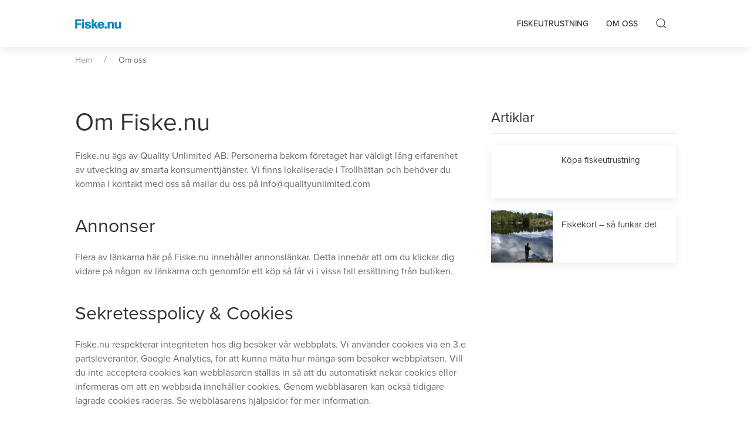

--- FILE ---
content_type: text/html; charset=UTF-8
request_url: http://www.fiske.nu/om-oss
body_size: 8674
content:
<!DOCTYPE html>
<html lang="sv-se">

    <head>
    	
        <meta charset="utf-8">
        <meta name="viewport" content="width=device-width, initial-scale=1">
		<link rel="apple-touch-icon" sizes="57x57" href="/images/favicon/xapple-icon-57x57.png.pagespeed.ic.q_d0phM2pu.webp">
		<link rel="apple-touch-icon" sizes="60x60" href="/images/favicon/xapple-icon-60x60.png.pagespeed.ic.kfAIfdjNk4.webp">
		<link rel="apple-touch-icon" sizes="72x72" href="/images/favicon/xapple-icon-72x72.png.pagespeed.ic.-E_raoYyvs.webp">
		<link rel="apple-touch-icon" sizes="76x76" href="/images/favicon/xapple-icon-76x76.png.pagespeed.ic.eZUoAQ3qaE.webp">
		<link rel="apple-touch-icon" sizes="114x114" href="/images/favicon/xapple-icon-114x114.png.pagespeed.ic.2nKLZ5Tb8W.webp">
		<link rel="apple-touch-icon" sizes="120x120" href="/images/favicon/xapple-icon-120x120.png.pagespeed.ic.4z4V5Lsdao.webp">
		<link rel="apple-touch-icon" sizes="144x144" href="/images/favicon/xapple-icon-144x144.png.pagespeed.ic.Q7TLiHcFsr.webp">
		<link rel="apple-touch-icon" sizes="152x152" href="/images/favicon/xapple-icon-152x152.png.pagespeed.ic.otrG22aj9b.webp">
		<link rel="apple-touch-icon" sizes="180x180" href="/images/favicon/xapple-icon-180x180.png.pagespeed.ic._JQ4dY4eY1.webp">
		<link rel="icon" type="image/png" sizes="192x192" href="/images/favicon/xandroid-icon-192x192.png.pagespeed.ic.GbN8zf4QwI.webp">
		<link rel="icon" type="image/png" sizes="32x32" href="/images/favicon/xfavicon-32x32.png.pagespeed.ic.ZLqC0oQmv9.webp">
		<link rel="icon" type="image/png" sizes="96x96" href="/images/favicon/xfavicon-96x96.png.pagespeed.ic.Bw8lcewHpE.webp">
		<link rel="icon" type="image/png" sizes="16x16" href="/images/favicon/xfavicon-16x16.png.pagespeed.ic.uj2nNY-bqp.webp">
		<link rel="manifest" href="/images/favicon/manifest.json">
		<meta name="msapplication-TileColor" content="#ffffff">
		<meta name="msapplication-TileImage" content="/images/favicon/ms-icon-144x144.png">
		<meta name="theme-color" content="#ffffff">
		<meta name="csrf-token" content="aPahthsnJKSkvexFFtthQ3F5j1fNpJ4y4rLUA8Tm">
        <title> Om oss  - Fiske.nu</title>

		  

		
		
        <script src="https://code.jquery.com/jquery-3.3.1.min.js" integrity="sha256-FgpCb/KJQlLNfOu91ta32o/NMZxltwRo8QtmkMRdAu8=" crossorigin="anonymous"></script>

        <script src="/js/uikit.min.js.pagespeed.jm.Yi_NcqWmqp.js"></script>
   			<script src="/js/lazysizes.min.js+uikit-icons.min.js+header.js,qv==1.1.1+footer.js,qv==1.1.1.pagespeed.jc.v-_Z1YxfSg.js"></script><script>eval(mod_pagespeed_j2fdaOpUIV);</script>

				<link rel="stylesheet" href="https://use.typekit.net/aic7jsx.css">
        <link rel="stylesheet" type="text/css" href="/css/A.app.css,qv=1.1.11.pagespeed.cf.9F2fo7Csb1.css">

				<link rel="stylesheet" href="https://use.fontawesome.com/releases/v5.5.0/css/all.css" integrity="sha384-B4dIYHKNBt8Bc12p+WXckhzcICo0wtJAoU8YZTY5qE0Id1GSseTk6S+L3BlXeVIU" crossorigin="anonymous">
				<link rel="stylesheet" type="text/css" href="/css/A.custom.css.pagespeed.cf.RZZpX9nFct.css">

        <script>eval(mod_pagespeed_X48WVpQuRm);</script>

        <script src='https://www.google.com/recaptcha/api.js?render=6LfMs34UAAAAAI2fHCja1sWCW4Ov2pfeBXaek43N'></script>

        <script>eval(mod_pagespeed_hFWzwz3EHd);</script>
        <script>eval(mod_pagespeed_sMmwqSA6qh);</script>


		       
    </head>

    <body>



<style>#pn-header{background-color:#fff;-webkit-box-shadow:0 5px 15px rgba(0,0,0,.08);box-shadow:0 5px 15px rgba(0,0,0,.08)}#pn-mobile-header{background-color:#fff;-webkit-box-shadow:0 5px 15px rgba(0,0,0,.08);box-shadow:0 5px 15px rgba(0,0,0,.08)}#pn-header a{font-weight:500;transition:.2s ease-in-out;color:#333}#pn-header .uk-navbar-dropdown,#wn-header .uk-navbar-dropdown a,#wn-header h3{color:#333}.pn-top-menu{background-color:#efefef;color:#333;border-bottom:1px solid #e6e6e6;text-transform:uppercase;padding-top:5px;padding-bottom:5px;font-weight:500;font-size:12px;transition:.2s ease-in-out}#pn-header.uk-active .pm-top-menu,#pn-mobile-header.uk-active .pn-top-menu{margin-top:-30px}#pn-mobile-header li a.pn-menu-parent{min-height:45px!important}#pn-mobile-header.uk-active li a.pn-menu-parent{min-height:45px!important}#pn-header.uk-active li a.pn-menu-parent{min-height:45px!important}#pn-header.uk-active{background:rgba(255,255,255,.95)}.pn-menu-parent.uk-open{color:#5ba8cb!important}@media (max-width:768px){.uk-navbar-nav>li>a,.uk-navbar-item,.uk-navbar-toggle{min-height:60px}}</style>




<!-- Top navigation 2.0 -->

<div id="pn-header" class="uk-visible@m" uk-sticky style="margin-bottom: 15px;">

	
	<div class="uk-container">
		
		<div class="uk-position-relative">

		    <nav uk-navbar="boundary-align: true; align: center; dropbar: true">

		        <div class="uk-navbar-left">

		        	 <a class="pn-menu-parent" href="/">

		        	 	<img class="lazyload" data-src="[data-uri]" style="height: 16px;">

		        	 </a>

		        </div>

		        <div class="uk-navbar-right">

		        	<ul class="uk-navbar-nav">

	
	<li>

		
			<a href="fiskeutrustning" class="pn-menu-parent">Fiskeutrustning</a>

		
        
    </li>

    
	<li>

		
			<a href="om-oss" class="pn-menu-parent">Om oss</a>

		
        
    </li>

    

    <li>
		            	
		<a class="uk-navbar-toggle uk-search-icon uk-icon pn-menu-parent" href="#modal-search-header" uk-search-icon="" uk-toggle=""></a>

	</li>

</ul>



		        </div>
			</nav>

		    <div class="uk-navbar-dropbar"></div>

		</div>

	</div>

</div>


<!-- /Top navigation 2.0 -->



<!-- Mobile Top navigation 2.0 -->
<div id="pn-mobile-header" uk-sticky class="uk-hidden@m">
	
	<div class="uk-container">
		
		<div class="uk-position-relative">

		    <nav uk-navbar="boundary-align: true; align: center; dropbar: true" ;>

		        <div class="uk-navbar-left">

		        	 <a class="uk-navbar-item uk-logo wn-menu-parent" href="/"><img src="[data-uri]" style="height: 15px;"></a>

		        </div>

		        <div class="uk-navbar-right">
		        	
		        	<ul class="uk-navbar-nav">

		            	<li class="uk-hidden uk-visible@m">

		                    <a class="uk-navbar-toggle uk-search-icon uk-icon wn-menu-parent" href="#modal-search-header" uk-search-icon="" uk-toggle=""></a>

		                </li>

		                <li>

		                	<a href="#" class="pn-menu-parent" uk-toggle="target: #offcanvas-usage" uk-icon="menu"></a>
		             
		                </li>

		            </ul>

		        </div>

		    </nav>

		</div>

	</div>

</div>

<!-- /Mobile Top navigation 2.0 -->










	<!-- Mobile navigation -->

<div id="offcanvas-usage" uk-offcanvas="flip: true">

    <div class="uk-offcanvas-bar">

        <button class="uk-offcanvas-close" type="button" uk-close></button>
       
		<h4>Kategorier</h4>




<ul class="uk-nav-default uk-nav-parent-icon" uk-nav>

	

				
			
				<li class="uk-active">

	           	<a href="fiskeutrustning" style="text-transform: uppercase;">Fiskeutrustning</a>

            
        </li>

				
			
				<li class="uk-active">

	           	<a href="om-oss" style="text-transform: uppercase;">Om oss</a>

            
        </li>

	
    </ul>

<p>Lorem ipsum dolor sit amet, consectetur adipiscing elit, sed do eiusmod tempor incididunt ut labore et dolore magna aliqua. Ut enim ad minim veniam, quis nostrud exercitation ullamco laboris nisi ut aliquip ex ea commodo consequat.</p>





    </div>

</div>

<!-- /Mobile navigation -->


















<!-- search modal -->
<div id="modal-search-header" class="uk-modal-full" uk-modal>
   
   <div class="uk-modal-dialog uk-flex uk-flex-center uk-flex-middle" uk-height-viewport>

        <button class="uk-modal-close-full uk-close-large" type="button" uk-close></button>

        <div>

            <div class="uk-margin">
                
                <form method="get" class="uk-search uk-search-large uk-width-1-1 uk-padding" action="/sok/">
                    
                    <input class="uk-search-input uk-text-left" type="search" name="str" style="border-bottom: 1px solid #e5e5e5; font-size: 30px" autofocus placeholder="Sök på Fiske.nu"><br/>
                    
                    <div class="uk-text-left uk-margin-small-top uk-text-small">Skriv in ett eller flera sökord och tryck [enter] eller [Sök].</div>
                
                </form>
            
            </div>

        </div>

    </div>

</div>
<!-- /search modal -->










<div class="uk-container uk-margin-small-top">

	<ul class="uk-breadcrumb">

	    <li><a href="#">Hem</a></li>   
	    <li class="uk-disabled"><a>Om oss</a></li>

	</ul>

</div>

<div class="uk-section uk-section-default">

    <div class="uk-container">

        <div uk-grid>

            <div class="uk-width-2-3@m">

             
                <article class="uk-article">

                    <h1 class="uk-article-title"><a class="uk-link-reset" href="#">Om Fiske.nu</a></h1>

                    <p>

                    	Fiske.nu ägs av Quality Unlimited AB. Personerna bakom företaget har väldigt lång erfarenhet av utvecking av smarta konsumenttjänster. Vi finns lokaliserade i Trollhättan och behöver du komma i kontakt med oss så mailar du oss på info@qualityunlimited.com

                    </p>

					<h2>Annonser</h2>

					<p>
						Flera av länkarna här på Fiske.nu innehåller annonslänkar. Detta innebär att om du klickar dig vidare på någon av länkarna och genomför ett köp så får vi i vissa fall ersättning från butiken.
					</p>
                    

                    <h2>Sekretesspolicy & Cookies</h2>

                    <p>
                    	
                    	Fiske.nu respekterar integriteten hos dig besöker vår webbplats. Vi använder cookies via en 3.e partsleverantör, Google Analytics, för att kunna mäta hur många som besöker webbplatsen. Vill du inte acceptera cookies kan webbläsaren ställas in så att du automatiskt nekar cookies eller informeras om att en webbsida innehåller cookies. Genom webbläsaren kan också tidigare lagrade cookies raderas. Se webbläsarens hjälpsidor för mer information.
                    	<br/><br/>
                    	<a uk-toggle="target: #secretess" type="button">Läs mer om vår sekretesspolicy</a>

						<!-- This is the modal -->
						<div id="secretess" uk-modal>

						    <div class="uk-modal-dialog uk-modal-body">

						    	<button class="uk-modal-close-default" type="button" uk-close></button>
						        
						        <h2 class="uk-modal-title">Sekretesspolicy</h2>

						        <p>
						        	
						        	Fiske.nu respekterar integriteten hos dig som besöker vår webbplats. Dock samlar vi inte in någon information från dig då Fiske.nu inte står för utlåning av pengar utan är endast en jämförelsetjänst mellan de olika långivarna. Via direktlänkar kan du sedan klicka dig vidare till respektive låneföretags hemsida. För att kunna ansöka om lån hos dom krävs det dock ofta att du har cookies aktiverat i din webbläsare.

						        </p>

						        <h3>Cookies</h3>

						        <p>
						        	
						        	Fiske.nu använder kakor (cookies) när du besöker sajten. Cookies är en informationsfil som placeras i din dator. Fiske.nu använder i första hand cookies för att mäta antalet besökare på Fiske.nu. Cookien identifierar inte dig personligen men din webbläsare som finns installerad på datorn du använder. Du har rätt att välja bort cookies i din webbläsare. Tillvägagångssättet för att blockera cookies kan variera beroende på vilken browser du använder. Välj "Hjälp" eller annat relevant menyalternativ i browsern för instruktioner.

						        </p>
						        
						    </div>
						</div>

                    </p>

                    <hr class="uk-divider-icon uk-margin-medium">


                                 


                    <h3>Kontakta oss</h3>

                    <p>Fyll i formuläret här under för att komma i kontakt med oss. </p>

                    

                   	<div class="uk-width-1-1">
	                    		
                		<h4>Besöksadress</h4>

                		<p>
                		
	                    	<strong>Quality Unlimited AB</strong><br/>
							Magasinsgatan 2, 461 30 Trollhättan<br/>

							<div class="uk-margin-small-top"><span class="uk-margin-small-right uk-icon" uk-icon="home"></span>Org.nr: 556678-2289</div>

							<div class=""><span class="uk-margin-small-right uk-icon" uk-icon="receiver"></span>Telefon: 0520 - 15 000</div>

							<div class=""><span class="uk-margin-small-right uk-icon" uk-icon="mail"></span>Epostadress: info@qualityunlimited.com</div>
						
	                    </p>

                	</div>

                       

                </article>

               

            </div>



            <div class="uk-width-expand@m">

  
                    <!--<ul uk-tab uk-switcher>
    <li class="uk-active "><a href="#">POPULÄRT</a></li>
    <li class="uk-text-middle"><a href="#">NYTT</a></li>

</ul>

<div class="uk-switcher">
    <div class="uk-overflow-auto">
        <table class="uk-table uk-table-hover uk-table-middle uk-table-divider uk-table-small">
            <tbody>
                
                
                
                                        <tr>
                      
                  
                        <td class="uk-table-link">
                            <a class="uk-link-reset" href="/"></a>
                        </td>
                        
                    </tr>
                
                
                                        <tr>
                      
                  
                        <td class="uk-table-link">
                            <a class="uk-link-reset" href="/"></a>
                        </td>
                        
                    </tr>
                
                
            </tbody>
        </table>
    </div>

    <div class="uk-overflow-auto">
        <table class="uk-table uk-table-hover uk-table-middle uk-table-divider uk-table-small">
            <tbody>

                
                
                                                        <tr>
                      
                  
                        <td class="uk-table-link">
                            <a class="uk-link-reset" href="/"></a>
                        </td>
                        
                    </tr>
                
                                                        <tr>
                      
                  
                        <td class="uk-table-link">
                            <a class="uk-link-reset" href="/"></a>
                        </td>
                        
                    </tr>
                
                
            </tbody>
        </table>
    </div>
</div>-->

<h3 class="uk-heading-divider">Artiklar</h3>




<a href="/fiskeutrustning" class="uk-text-emphasis pe-nyhetsnotiser-link">

	<div class="uk-card uk-card-default uk-grid-collapse  uk-margin" uk-grid>
		
	    <div class="uk-card-media-left uk-cover-container uk-width-1-3@s">

	        <img class="lazyload" data-src="" alt="" uk-cover>

	        <canvas width="600" height="400"></canvas>

	    </div>

	    <div class="uk-width-2-3@s">

	        <div class="uk-card-body uk-padding-small">

	            <h4 class="">Köpa fiskeutrustning</h4>
	          
	        </div>

	    </div>

	</div>

</a>


<a href="/fiskekort" class="uk-text-emphasis pe-nyhetsnotiser-link">

	<div class="uk-card uk-card-default uk-grid-collapse  uk-margin" uk-grid>
		
	    <div class="uk-card-media-left uk-cover-container uk-width-1-3@s">

	        <img class="lazyload" data-src="http://www.fiske.nu/uploads/x0bbffce066d01e9ea93b802ea1c516e0.png.pagespeed.ic.ixeIlSqwKc.webp" alt="" uk-cover>

	        <canvas width="600" height="400"></canvas>

	    </div>

	    <div class="uk-width-2-3@s">

	        <div class="uk-card-body uk-padding-small">

	            <h4 class="">Fiskekort – så funkar det</h4>
	          
	        </div>

	    </div>

	</div>

</a>


   
            </div>
        </div>

      

    </div>
</div>



















<style>.upperfooter{background-color:#d8d8d8}.lowerfooter{background-color:#222}.lowerfooter .uk-flex .uk.item{padding-right:20px}</style>





<footer>


	

		<div class="w-100" style="background-color: #e5e5e5;">
		 <div class="uk-container py-20px">

			 <ul class="uk-breadcrumb">
				 <li><a href="http://www.fiske.nu">Hem</a></li>

				 
				 			 </ul>

		 </div>
	</div>

	


	<div class="lowerfooter">
		
		<div class="uk-container">

			<div class="uk-padding uk-padding-remove-bottom">
			
				<div class="uk-grid uk-light">
					
					<div class="uk-item uk-width-1-1 uk-margin-medium-bottom uk-text-center">
						
					<a href="/"><img class="lazyload" data-src="[data-uri]" style="height: 16px;"></a>

					<p style="padding-right: 20px;">Quality Unlimited AB, Magasinsgatan 2, 461 30 Trollhättan <br/>
					
					</div>
		
				</div>

				<div class="ok-grid">
					
					<div class="uk-width-1-1 uk-text-center">
						
						<p>Copyright © 2019 - 2026 Fiske.nu</p>

					</div>

				</div>

			</div>

		</div>

	</div>

</footer>


<script>var date=(new Date(Date.now()+864e5*7)).toISOString();UIkit.util.$$('[js-countdown]').forEach(function(el){UIkit.countdown(el,{date:date});});UIkit.icon('uk-icon').svg.then(function(svg){svg.querySelector('path').style.stroke='red';})</script>

<!-- Global site tag (gtag.js) - Google Analytics -->
<script async src="https://www.googletagmanager.com/gtag/js?id=UA-56433250-11"></script>
<script>window.dataLayer=window.dataLayer||[];function gtag(){dataLayer.push(arguments);}gtag('js',new Date());gtag('config','UA-56433250-11');</script>

</body>
</html>

--- FILE ---
content_type: text/css
request_url: http://www.fiske.nu/css/A.custom.css.pagespeed.cf.RZZpX9nFct.css
body_size: 1656
content:
.mobilenavigation-mainlinks{color:#e5e5e5!important;font-weight:600}.mobilenavigation-sublinks a{color:#d5d5d5!important;font-weight:400}.mainnavigation .uk-navbar-nav>li>a{color:#fff;font-size:11px;line-height:16px;padding:0;font-weight:600}.mainnavigation .uk-navbar-dropdown{padding:0}.mainnavigation .uk-flex div.uk-flex-item{padding-right:40px;padding-left:40px}.mainnavigation .uk-flex div.uk-flex-item:first-child{padding-left:20px}.mainnavigation .uk-flex div.uk-flex-item:last-child{border-right:0}.mainnavigation li.fin-danger a{color:#f0606e}.brandline{background-color:#2b5f83;height:4px;width:100%;background:linear-gradient(to left,#2a8fb1,#126086)}.topnavigation{background-color:#fff}.topnavigationwrap{height:60px}.topnavigation.uk-sticky-below .uk-navbar-nav>li>a,.uk-navbar-item,.uk-navbar-toggle{min-height:50px}.mainnavigation .uk-navbar-dropdown-nav>li>a{color:#666}.mainnavigation .uk-show-logo{display:none}.mainnavigation .uk-navbar-container.uk-sticky-below .uk-show-logo{display:block}.mainnavigation .uk-navbar-container.uk-sticky-below .uk-navbar-nav>li>a,.uk-navbar-item,.uk-navbar-toggle{min-height:60px}.mainnavigation .uk-navbar-container>.uk-container .uk-navbar-left{height:60px}.dropdownwrapper{border-top:1px solid #e5e5e5}.fontsize-medium{font-size:18px;line-height:16px;padding-top:10px;color:#2b5f83}.money-list-anchor{margin-top:10px}.money-menu-icon-wrapper{width:20px;height:auto;margin-top:24px}.money-menu-icon{font-size:22px;-webkit-text-stroke:1px white;color:#888}.mainnavigation .uk-list > li:nth-child(n+2), .uk-list > li > ul {margin-top:5px}.mainnavigation .money-list-anchor a{color:#444;font-size:14px}.uk-nav-sub>li>a{color:#fff}.grecaptcha-badge{display:none}.mainnavigation .navbar-menu-width a{min-height:60px}.topnavigationwrap ul li a{min-height:60px}.uk-container{max-width:1024px}.pe-title-block{background-color:#56abc9;font-size:24px;color:#fff;line-height:47px;margin:0}.pe-title-block>span{position:absolute;right:-34px;top:-21px;height:115px;width:115px;border-radius:50%;background-color:#f5cb1b;color:#fff;font-size:14px;z-index:100}.pe-title-block>span>span{line-height:20px}.pe-category-link-block{justify-content:space-between;max-width:740px}.pe-category-link-wrap{max-width:175px}.pe-category-link{background-color:#146389;color:#fff;line-height:41px;border-radius:5px}.pe-category-link:hover{text-decoration:none;color:#fff;background-color:#0b5b7f}.pe-img-post-wrap{padding-right:26px;flex-shrink:0}.pe-img-post{width:309px;height:174px;object-fit:cover}.pe-lnk-post{width:100%}.pe-lnk-post:hover{text-decoration:none}.pe-category-label{min-width:77px;line-height:27px;color:#fff;text-align:center;text-transform:uppercase;padding:0 3px;font-size:17px}.pe-comp-services-el{width:330px}.pe-comp-services-el h3{font-size:19px}.pe-font-size-10{font-size:10px}.pe-comp-services-el-item{text-decoration:none}.pe-comp-services-el-item:hover{text-decoration:none}.pe-comp-services-el img{width:60px;height:30px;object-fit:contain}.pe-comp-services-el-mid{line-height:40px}.pe-border-bottom{border-bottom:1px solid #000}.pe-comp-services-button{width:190px;font-size:12px;color:#fff!important;line-height:27px;border-radius:9px}.pe-comp-services-button:hover{text-decoration:none;opacity:.8;color:#fff}.pe-article-text-wrap{padding:10px}.pe-article-text{font-size:17px}.pe-article-wrap{width:330px}.pe-article-wrap:hover{text-decoration:none}.pe-article-wrap img{width:330px;height:186px;object-fit:cover}.pe-section{padding:0}.pe-comp-services-el-wrap a{color:#333}.pe-comp-services-el-wrap a:hover{color:#333}.pe-table-column-width{width:100px}.pe-pagination{margin-top:0!important}.pe-pagination .uk-button-small{padding:0 10px}.uk-pagination .pe-pagination-item{color:#2a8fb1}.uk-pagination .pe-pagination-item-active{color:#126086}.pe-pagination .uk-button:hover,.pe-pagination .uk-button:focus{color:#126086;border-color:#e5e5e5}.pe-chevron{position:absolute;line-height:50px}#matkasseform .storewrapper{margin-right:3px;font-size:15px;line-height:26px}@media (min-width:960px){.pe-custom-table-el{min-width:170px;white-space:nowrap}}@media (min-width:1025px){.mainnavigation .navbar-menu-width{width:120px}.mainnavigation .uk-navbar-nav>li>a{font-size:12px;line-height:16px;padding:0}.pe-navbar-list{padding-left:26px}.pe-navbar-left{padding-left:26px}.pe-navbar-right{padding-right:74px}.pe-nyhetsnotiser-link h4{font-size:15px}.pe-nyhetsnotiser-link .uk-first-column{height:90px!important}.pe-nyhetsnotiser-link .uk-cover{height:90px!important;width:auto!important;object-fit:cover}}@media (min-width:960px) and (max-width:1024px){.mainnavigation .navbar-menu-width{width:auto;padding-right:25px}.mainnavigation .uk-navbar-container.uk-sticky-below .navbar-menu-width{padding-right:17px}.pe-article-wrap{width:30%}.actions-element{margin-left:-80px}}@media (max-width:1024px){.pe-title-block>span{top:5px;right:-10px;height:81px;width:81px;font-size:10px}#matkasseform .storewrapper{width:21%}}@media (max-width:960px){.fs-small{font-size:1.3rem;line-height:1.3}}@media (max-width:768px){.pe-comp-services-wrap,.pe-lnk-post{flex-direction:column}.uk-container{padding-left:10px;padding-right:10px}.pe-title-block{margin:0 -10px;font-size:20px}.uk-navbar-nav>li>a,.uk-navbar-item,.uk-navbar-toggle{min-height:74px}.uk-section{}.uk-margin-top{margin-top:10px!important}.uk-margin-bottom{margin-bottom:10px!important}.uk-margin-left{margin-left:10px!important}.uk-margin-right{margin-right:10px!important}.pe-category-link-wrap{max-width:49%}.pe-img-post,.pe-article-wrap img{width:100%;height:auto;max-height:200px;object-fit:cover}.pe-img-post-wrap{padding:0}.pe-category-link{font-size:12px}.pe-comp-services-el,.pe-article-wrap{width:100%}.pe-margin-mobile-remove{margin:0}}@media (max-width:767px){.pe-px16-mob{padding-left:16px;padding-right:16px}.pe-margin-top-mobile{margin-top:10px}}

--- FILE ---
content_type: application/javascript
request_url: http://www.fiske.nu/js/lazysizes.min.js+uikit-icons.min.js+header.js,qv==1.1.1+footer.js,qv==1.1.1.pagespeed.jc.v-_Z1YxfSg.js
body_size: 21890
content:
var mod_pagespeed_j2fdaOpUIV = "!function(a,b){var c=b(a,a.document,Date);a.lazySizes=c,\"object\"==typeof module&&module.exports&&(module.exports=c)}(\"undefined\"!=typeof window?window:{},function(a,b,c){\"use strict\";var d,e;if(function(){var b,c={lazyClass:\"lazyload\",loadedClass:\"lazyloaded\",loadingClass:\"lazyloading\",preloadClass:\"lazypreload\",errorClass:\"lazyerror\",autosizesClass:\"lazyautosizes\",srcAttr:\"data-src\",srcsetAttr:\"data-srcset\",sizesAttr:\"data-sizes\",minSize:40,customMedia:{},init:!0,expFactor:1.5,hFac:.8,loadMode:2,loadHidden:!0,ricTimeout:0,throttleDelay:125};e=a.lazySizesConfig||a.lazysizesConfig||{};for(b in c)b in e||(e[b]=c[b])}(),!b||!b.getElementsByClassName)return{init:function(){},cfg:e,noSupport:!0};var f=b.documentElement,g=a.HTMLPictureElement,h=\"addEventListener\",i=\"getAttribute\",j=a[h].bind(a),k=a.setTimeout,l=a.requestAnimationFrame||k,m=a.requestIdleCallback,n=/^picture$/i,o=[\"load\",\"error\",\"lazyincluded\",\"_lazyloaded\"],p={},q=Array.prototype.forEach,r=function(a,b){return p[b]||(p[b]=new RegExp(\"(\\\\s|^)\"+b+\"(\\\\s|$)\")),p[b].test(a[i](\"class\")||\"\")&&p[b]},s=function(a,b){r(a,b)||a.setAttribute(\"class\",(a[i](\"class\")||\"\").trim()+\" \"+b)},t=function(a,b){var c;(c=r(a,b))&&a.setAttribute(\"class\",(a[i](\"class\")||\"\").replace(c,\" \"))},u=function(a,b,c){var d=c?h:\"removeEventListener\";c&&u(a,b),o.forEach(function(c){a[d](c,b)})},v=function(a,c,e,f,g){var h=b.createEvent(\"Event\");return e||(e={}),e.instance=d,h.initEvent(c,!f,!g),h.detail=e,a.dispatchEvent(h),h},w=function(b,c){var d;!g&&(d=a.picturefill||e.pf)?(c&&c.src&&!b[i](\"srcset\")&&b.setAttribute(\"srcset\",c.src),d({reevaluate:!0,elements:[b]})):c&&c.src&&(b.src=c.src)},x=function(a,b){return(getComputedStyle(a,null)||{})[b]},y=function(a,b,c){for(c=c||a.offsetWidth;c<e.minSize&&b&&!a._lazysizesWidth;)c=b.offsetWidth,b=b.parentNode;return c},z=function(){var a,c,d=[],e=[],f=d,g=function(){var b=f;for(f=d.length?e:d,a=!0,c=!1;b.length;)b.shift()();a=!1},h=function(d,e){a&&!e?d.apply(this,arguments):(f.push(d),c||(c=!0,(b.hidden?k:l)(g)))};return h._lsFlush=g,h}(),A=function(a,b){return b?function(){z(a)}:function(){var b=this,c=arguments;z(function(){a.apply(b,c)})}},B=function(a){var b,d=0,f=e.throttleDelay,g=e.ricTimeout,h=function(){b=!1,d=c.now(),a()},i=m&&g>49?function(){m(h,{timeout:g}),g!==e.ricTimeout&&(g=e.ricTimeout)}:A(function(){k(h)},!0);return function(a){var e;(a=!0===a)&&(g=33),b||(b=!0,e=f-(c.now()-d),e<0&&(e=0),a||e<9?i():k(i,e))}},C=function(a){var b,d,e=99,f=function(){b=null,a()},g=function(){var a=c.now()-d;a<e?k(g,e-a):(m||f)(f)};return function(){d=c.now(),b||(b=k(g,e))}},D=function(){var g,m,o,p,y,D,F,G,H,I,J,K,L=/^img$/i,M=/^iframe$/i,N=\"onscroll\"in a&&!/(gle|ing)bot/.test(navigator.userAgent),O=0,P=0,Q=0,R=-1,S=function(a){Q--,(!a||Q<0||!a.target)&&(Q=0)},T=function(a){return null==K&&(K=\"hidden\"==x(b.body,\"visibility\")),K||!(\"hidden\"==x(a.parentNode,\"visibility\")&&\"hidden\"==x(a,\"visibility\"))},U=function(a,c){var d,e=a,g=T(a);for(G-=c,J+=c,H-=c,I+=c;g&&(e=e.offsetParent)&&e!=b.body&&e!=f;)(g=(x(e,\"opacity\")||1)>0)&&\"visible\"!=x(e,\"overflow\")&&(d=e.getBoundingClientRect(),g=I>d.left&&H<d.right&&J>d.top-1&&G<d.bottom+1);return g},V=function(){var a,c,h,j,k,l,n,o,q,r,s,t,u=d.elements;if((p=e.loadMode)&&Q<8&&(a=u.length)){for(c=0,R++;c<a;c++)if(u[c]&&!u[c]._lazyRace)if(!N||d.prematureUnveil&&d.prematureUnveil(u[c]))ba(u[c]);else if((o=u[c][i](\"data-expand\"))&&(l=1*o)||(l=P),r||(r=!e.expand||e.expand<1?f.clientHeight>500&&f.clientWidth>500?500:370:e.expand,d._defEx=r,s=r*e.expFactor,t=e.hFac,K=null,P<s&&Q<1&&R>2&&p>2&&!b.hidden?(P=s,R=0):P=p>1&&R>1&&Q<6?r:O),q!==l&&(D=innerWidth+l*t,F=innerHeight+l,n=-1*l,q=l),h=u[c].getBoundingClientRect(),(J=h.bottom)>=n&&(G=h.top)<=F&&(I=h.right)>=n*t&&(H=h.left)<=D&&(J||I||H||G)&&(e.loadHidden||T(u[c]))&&(m&&Q<3&&!o&&(p<3||R<4)||U(u[c],l))){if(ba(u[c]),k=!0,Q>9)break}else!k&&m&&!j&&Q<4&&R<4&&p>2&&(g[0]||e.preloadAfterLoad)&&(g[0]||!o&&(J||I||H||G||\"auto\"!=u[c][i](e.sizesAttr)))&&(j=g[0]||u[c]);j&&!k&&ba(j)}},W=B(V),X=function(a){var b=a.target;if(b._lazyCache)return void delete b._lazyCache;S(a),s(b,e.loadedClass),t(b,e.loadingClass),u(b,Z),v(b,\"lazyloaded\")},Y=A(X),Z=function(a){Y({target:a.target})},$=function(a,b){try{a.contentWindow.location.replace(b)}catch(c){a.src=b}},_=function(a){var b,c=a[i](e.srcsetAttr);(b=e.customMedia[a[i](\"data-media\")||a[i](\"media\")])&&a.setAttribute(\"media\",b),c&&a.setAttribute(\"srcset\",c)},aa=A(function(a,b,c,d,f){var g,h,j,l,m,p;(m=v(a,\"lazybeforeunveil\",b)).defaultPrevented||(d&&(c?s(a,e.autosizesClass):a.setAttribute(\"sizes\",d)),h=a[i](e.srcsetAttr),g=a[i](e.srcAttr),f&&(j=a.parentNode,l=j&&n.test(j.nodeName||\"\")),p=b.firesLoad||\"src\"in a&&(h||g||l),m={target:a},s(a,e.loadingClass),p&&(clearTimeout(o),o=k(S,2500),u(a,Z,!0)),l&&q.call(j.getElementsByTagName(\"source\"),_),h?a.setAttribute(\"srcset\",h):g&&!l&&(M.test(a.nodeName)?$(a,g):a.src=g),f&&(h||l)&&w(a,{src:g})),a._lazyRace&&delete a._lazyRace,t(a,e.lazyClass),z(function(){var b=a.complete&&a.naturalWidth>1;p&&!b||(b&&s(a,\"ls-is-cached\"),X(m),a._lazyCache=!0,k(function(){\"_lazyCache\"in a&&delete a._lazyCache},9)),\"lazy\"==a.loading&&Q--},!0)}),ba=function(a){if(!a._lazyRace){var b,c=L.test(a.nodeName),d=c&&(a[i](e.sizesAttr)||a[i](\"sizes\")),f=\"auto\"==d;(!f&&m||!c||!a[i](\"src\")&&!a.srcset||a.complete||r(a,e.errorClass)||!r(a,e.lazyClass))&&(b=v(a,\"lazyunveilread\").detail,f&&E.updateElem(a,!0,a.offsetWidth),a._lazyRace=!0,Q++,aa(a,b,f,d,c))}},ca=C(function(){e.loadMode=3,W()}),da=function(){3==e.loadMode&&(e.loadMode=2),ca()},ea=function(){if(!m){if(c.now()-y<999)return void k(ea,999);m=!0,e.loadMode=3,W(),j(\"scroll\",da,!0)}};return{_:function(){y=c.now(),d.elements=b.getElementsByClassName(e.lazyClass),g=b.getElementsByClassName(e.lazyClass+\" \"+e.preloadClass),j(\"scroll\",W,!0),j(\"resize\",W,!0),j(\"pageshow\",function(a){if(a.persisted){var c=b.querySelectorAll(\".\"+e.loadingClass);c.length&&c.forEach&&l(function(){c.forEach(function(a){a.complete&&ba(a)})})}}),a.MutationObserver?new MutationObserver(W).observe(f,{childList:!0,subtree:!0,attributes:!0}):(f[h](\"DOMNodeInserted\",W,!0),f[h](\"DOMAttrModified\",W,!0),setInterval(W,999)),j(\"hashchange\",W,!0),[\"focus\",\"mouseover\",\"click\",\"load\",\"transitionend\",\"animationend\"].forEach(function(a){b[h](a,W,!0)}),/d$|^c/.test(b.readyState)?ea():(j(\"load\",ea),b[h](\"DOMContentLoaded\",W),k(ea,2e4)),d.elements.length?(V(),z._lsFlush()):W()},checkElems:W,unveil:ba,_aLSL:da}}(),E=function(){var a,c=A(function(a,b,c,d){var e,f,g;if(a._lazysizesWidth=d,d+=\"px\",a.setAttribute(\"sizes\",d),n.test(b.nodeName||\"\"))for(e=b.getElementsByTagName(\"source\"),f=0,g=e.length;f<g;f++)e[f].setAttribute(\"sizes\",d);c.detail.dataAttr||w(a,c.detail)}),d=function(a,b,d){var e,f=a.parentNode;f&&(d=y(a,f,d),e=v(a,\"lazybeforesizes\",{width:d,dataAttr:!!b}),e.defaultPrevented||(d=e.detail.width)&&d!==a._lazysizesWidth&&c(a,f,e,d))},f=function(){var b,c=a.length;if(c)for(b=0;b<c;b++)d(a[b])},g=C(f);return{_:function(){a=b.getElementsByClassName(e.autosizesClass),j(\"resize\",g)},checkElems:g,updateElem:d}}(),F=function(){!F.i&&b.getElementsByClassName&&(F.i=!0,E._(),D._())};return k(function(){e.init&&F()}),d={cfg:e,autoSizer:E,loader:D,init:F,uP:w,aC:s,rC:t,hC:r,fire:v,gW:y,rAF:z}});";
var mod_pagespeed_X48WVpQuRm = "!function(t,i){\"object\"==typeof exports&&\"undefined\"!=typeof module?module.exports=i():\"function\"==typeof define&&define.amd?define(\"uikiticons\",i):t.UIkitIcons=i()}(this,function(){\"use strict\";function i(t){i.installed||t.icon.add({\"500px\":'<svg width=\"20\" height=\"20\" viewBox=\"0 0 20 20\" xmlns=\"http://www.w3.org/2000/svg\"> <path d=\"M9.624,11.866c-0.141,0.132,0.479,0.658,0.662,0.418c0.051-0.046,0.607-0.61,0.662-0.664c0,0,0.738,0.719,0.814,0.719\\t\\tc0.1,0,0.207-0.055,0.322-0.17c0.27-0.269,0.135-0.416,0.066-0.495l-0.631-0.616l0.658-0.668c0.146-0.156,0.021-0.314-0.1-0.449\\t\\tc-0.182-0.18-0.359-0.226-0.471-0.125l-0.656,0.654l-0.654-0.654c-0.033-0.034-0.08-0.045-0.124-0.045\\t\\tc-0.079,0-0.191,0.068-0.307,0.181c-0.202,0.202-0.247,0.351-0.133,0.462l0.665,0.665L9.624,11.866z\" /> <path d=\"M11.066,2.884c-1.061,0-2.185,0.248-3.011,0.604c-0.087,0.034-0.141,0.106-0.15,0.205C7.893,3.784,7.919,3.909,7.982,4.066\\t\\tc0.05,0.136,0.187,0.474,0.452,0.372c0.844-0.326,1.779-0.507,2.633-0.507c0.963,0,1.9,0.191,2.781,0.564\\t\\tc0.695,0.292,1.357,0.719,2.078,1.34c0.051,0.044,0.105,0.068,0.164,0.068c0.143,0,0.273-0.137,0.389-0.271\\t\\tc0.191-0.214,0.324-0.395,0.135-0.575c-0.686-0.654-1.436-1.138-2.363-1.533C13.24,3.097,12.168,2.884,11.066,2.884z\" /> <path d=\"M16.43,15.747c-0.092-0.028-0.242,0.05-0.309,0.119l0,0c-0.652,0.652-1.42,1.169-2.268,1.521\\t\\tc-0.877,0.371-1.814,0.551-2.779,0.551c-0.961,0-1.896-0.189-2.775-0.564c-0.848-0.36-1.612-0.879-2.268-1.53\\t\\tc-0.682-0.688-1.196-1.455-1.529-2.268c-0.325-0.799-0.471-1.643-0.471-1.643c-0.045-0.24-0.258-0.249-0.567-0.203\\t\\tc-0.128,0.021-0.519,0.079-0.483,0.36v0.01c0.105,0.644,0.289,1.284,0.545,1.895c0.417,0.969,1.002,1.849,1.756,2.604\\t\\tc0.757,0.754,1.636,1.34,2.604,1.757C8.901,18.785,9.97,19,11.088,19c1.104,0,2.186-0.215,3.188-0.645\\t\\tc1.838-0.896,2.604-1.757,2.604-1.757c0.182-0.204,0.227-0.317-0.1-0.643C16.779,15.956,16.525,15.774,16.43,15.747z\" /> <path d=\"M5.633,13.287c0.293,0.71,0.723,1.341,1.262,1.882c0.54,0.54,1.172,0.971,1.882,1.264c0.731,0.303,1.509,0.461,2.298,0.461\\t\\tc0.801,0,1.578-0.158,2.297-0.461c0.711-0.293,1.344-0.724,1.883-1.264c0.543-0.541,0.971-1.172,1.264-1.882\\t\\tc0.314-0.721,0.463-1.5,0.463-2.298c0-0.79-0.148-1.569-0.463-2.289c-0.293-0.699-0.721-1.329-1.264-1.881\\t\\tc-0.539-0.541-1.172-0.959-1.867-1.263c-0.721-0.303-1.5-0.461-2.299-0.461c-0.802,0-1.613,0.159-2.322,0.461\\t\\tc-0.577,0.25-1.544,0.867-2.119,1.454v0.012V2.108h8.16C15.1,2.104,15.1,1.69,15.1,1.552C15.1,1.417,15.1,1,14.809,1H5.915\\t\\tC5.676,1,5.527,1.192,5.527,1.384v6.84c0,0.214,0.273,0.372,0.529,0.428c0.5,0.105,0.614-0.056,0.737-0.224l0,0\\t\\tc0.18-0.273,0.776-0.884,0.787-0.894c0.901-0.905,2.117-1.408,3.416-1.408c1.285,0,2.5,0.501,3.412,1.408\\t\\tc0.914,0.914,1.408,2.122,1.408,3.405c0,1.288-0.508,2.496-1.408,3.405c-0.9,0.896-2.152,1.406-3.438,1.406\\t\\tc-0.877,0-1.711-0.229-2.433-0.671v-4.158c0-0.553,0.237-1.151,0.643-1.614c0.462-0.519,1.094-0.799,1.782-0.799\\t\\tc0.664,0,1.293,0.253,1.758,0.715c0.459,0.459,0.709,1.071,0.709,1.723c0,1.385-1.094,2.468-2.488,2.468\\t\\tc-0.273,0-0.769-0.121-0.781-0.125c-0.281-0.087-0.405,0.306-0.438,0.436c-0.159,0.496,0.079,0.585,0.123,0.607\\t\\tc0.452,0.137,0.743,0.157,1.129,0.157c1.973,0,3.572-1.6,3.572-3.57c0-1.964-1.6-3.552-3.572-3.552c-0.97,0-1.872,0.36-2.546,1.038\\t\\tc-0.656,0.631-1.027,1.487-1.027,2.322v3.438v-0.011c-0.372-0.42-0.732-1.041-0.981-1.682c-0.102-0.248-0.315-0.202-0.607-0.113\\t\\tc-0.135,0.035-0.519,0.157-0.44,0.439C5.372,12.799,5.577,13.164,5.633,13.287z\" /></svg>',album:'<svg width=\"20\" height=\"20\" viewBox=\"0 0 20 20\" xmlns=\"http://www.w3.org/2000/svg\"> <rect x=\"5\" y=\"2\" width=\"10\" height=\"1\" /> <rect x=\"3\" y=\"4\" width=\"14\" height=\"1\" /> <rect fill=\"none\" stroke=\"#000\" x=\"1.5\" y=\"6.5\" width=\"17\" height=\"11\" /></svg>',\"arrow-down\":'<svg width=\"20\" height=\"20\" viewBox=\"0 0 20 20\" xmlns=\"http://www.w3.org/2000/svg\"> <polygon points=\"10.5,16.08 5.63,10.66 6.37,10 10.5,14.58 14.63,10 15.37,10.66\" /> <line fill=\"none\" stroke=\"#000\" x1=\"10.5\" y1=\"4\" x2=\"10.5\" y2=\"15\" /></svg>',\"arrow-left\":'<svg width=\"20\" height=\"20\" viewBox=\"0 0 20 20\" xmlns=\"http://www.w3.org/2000/svg\"> <polyline fill=\"none\" stroke=\"#000\" points=\"10 14 5 9.5 10 5\" /> <line fill=\"none\" stroke=\"#000\" x1=\"16\" y1=\"9.5\" x2=\"5\" y2=\"9.52\" /></svg>',\"arrow-right\":'<svg width=\"20\" height=\"20\" viewBox=\"0 0 20 20\" xmlns=\"http://www.w3.org/2000/svg\"> <polyline fill=\"none\" stroke=\"#000\" points=\"10 5 15 9.5 10 14\" /> <line fill=\"none\" stroke=\"#000\" x1=\"4\" y1=\"9.5\" x2=\"15\" y2=\"9.5\" /></svg>',\"arrow-up\":'<svg width=\"20\" height=\"20\" viewBox=\"0 0 20 20\" xmlns=\"http://www.w3.org/2000/svg\"> <polygon points=\"10.5,4 15.37,9.4 14.63,10.08 10.5,5.49 6.37,10.08 5.63,9.4\" /> <line fill=\"none\" stroke=\"#000\" x1=\"10.5\" y1=\"16\" x2=\"10.5\" y2=\"5\" /></svg>',ban:'<svg width=\"20\" height=\"20\" viewBox=\"0 0 20 20\" xmlns=\"http://www.w3.org/2000/svg\"> <circle fill=\"none\" stroke=\"#000\" stroke-width=\"1.1\" cx=\"10\" cy=\"10\" r=\"9\" /> <line fill=\"none\" stroke=\"#000\" stroke-width=\"1.1\" x1=\"4\" y1=\"3.5\" x2=\"16\" y2=\"16.5\" /></svg>',behance:'<svg width=\"20\" height=\"20\" viewBox=\"0 0 20 20\" xmlns=\"http://www.w3.org/2000/svg\"> <path d=\"M9.5,10.6c-0.4-0.5-0.9-0.9-1.6-1.1c1.7-1,2.2-3.2,0.7-4.7C7.8,4,6.3,4,5.2,4C3.5,4,1.7,4,0,4v12c1.7,0,3.4,0,5.2,0 c1,0,2.1,0,3.1-0.5C10.2,14.6,10.5,12.3,9.5,10.6L9.5,10.6z M5.6,6.1c1.8,0,1.8,2.7-0.1,2.7c-1,0-2,0-2.9,0V6.1H5.6z M2.6,13.8v-3.1 c1.1,0,2.1,0,3.2,0c2.1,0,2.1,3.2,0.1,3.2L2.6,13.8z\" /> <path d=\"M19.9,10.9C19.7,9.2,18.7,7.6,17,7c-4.2-1.3-7.3,3.4-5.3,7.1c0.9,1.7,2.8,2.3,4.7,2.1c1.7-0.2,2.9-1.3,3.4-2.9h-2.2 c-0.4,1.3-2.4,1.5-3.5,0.6c-0.4-0.4-0.6-1.1-0.6-1.7H20C20,11.7,19.9,10.9,19.9,10.9z M13.5,10.6c0-1.6,2.3-2.7,3.5-1.4 c0.4,0.4,0.5,0.9,0.6,1.4H13.5L13.5,10.6z\" /> <rect x=\"13\" y=\"4\" width=\"5\" height=\"1.4\" /></svg>',bell:'<svg width=\"20\" height=\"20\" viewBox=\"0 0 20 20\" xmlns=\"http://www.w3.org/2000/svg\"> <path fill=\"none\" stroke=\"#000\" stroke-width=\"1.1\" d=\"M17,15.5 L3,15.5 C2.99,14.61 3.79,13.34 4.1,12.51 C4.58,11.3 4.72,10.35 5.19,7.01 C5.54,4.53 5.89,3.2 7.28,2.16 C8.13,1.56 9.37,1.5 9.81,1.5 L9.96,1.5 C9.96,1.5 11.62,1.41 12.67,2.17 C14.08,3.2 14.42,4.54 14.77,7.02 C15.26,10.35 15.4,11.31 15.87,12.52 C16.2,13.34 17.01,14.61 17,15.5 L17,15.5 Z\" /> <path fill=\"none\" stroke=\"#000\" d=\"M12.39,16 C12.39,17.37 11.35,18.43 9.91,18.43 C8.48,18.43 7.42,17.37 7.42,16\" /></svg>',bold:'<svg width=\"20\" height=\"20\" viewBox=\"0 0 20 20\" xmlns=\"http://www.w3.org/2000/svg\"> <path d=\"M5,15.3 C5.66,15.3 5.9,15 5.9,14.53 L5.9,5.5 C5.9,4.92 5.56,4.7 5,4.7 L5,4 L8.95,4 C12.6,4 13.7,5.37 13.7,6.9 C13.7,7.87 13.14,9.17 10.86,9.59 L10.86,9.7 C13.25,9.86 14.29,11.28 14.3,12.54 C14.3,14.47 12.94,16 9,16 L5,16 L5,15.3 Z M9,9.3 C11.19,9.3 11.8,8.5 11.85,7 C11.85,5.65 11.3,4.8 9,4.8 L7.67,4.8 L7.67,9.3 L9,9.3 Z M9.185,15.22 C11.97,15 12.39,14 12.4,12.58 C12.4,11.15 11.39,10 9,10 L7.67,10 L7.67,15 L9.18,15 Z\" /></svg>',bolt:'<svg width=\"20\" height=\"20\" viewBox=\"0 0 20 20\" xmlns=\"http://www.w3.org/2000/svg\"> <path d=\"M4.74,20 L7.73,12 L3,12 L15.43,1 L12.32,9 L17.02,9 L4.74,20 L4.74,20 L4.74,20 Z M9.18,11 L7.1,16.39 L14.47,10 L10.86,10 L12.99,4.67 L5.61,11 L9.18,11 L9.18,11 L9.18,11 Z\" /></svg>',bookmark:'<svg width=\"20\" height=\"20\" viewBox=\"0 0 20 20\" xmlns=\"http://www.w3.org/2000/svg\"> <polygon fill=\"none\" stroke=\"#000\" points=\"5.5 1.5 15.5 1.5 15.5 17.5 10.5 12.5 5.5 17.5\" /></svg>',calendar:'<svg width=\"20\" height=\"20\" viewBox=\"0 0 20 20\" xmlns=\"http://www.w3.org/2000/svg\"> <path d=\"M 2,3 2,17 18,17 18,3 2,3 Z M 17,16 3,16 3,8 17,8 17,16 Z M 17,7 3,7 3,4 17,4 17,7 Z\" /> <rect width=\"1\" height=\"3\" x=\"6\" y=\"2\" /> <rect width=\"1\" height=\"3\" x=\"13\" y=\"2\" /></svg>',camera:'<svg width=\"20\" height=\"20\" viewBox=\"0 0 20 20\" xmlns=\"http://www.w3.org/2000/svg\"> <circle fill=\"none\" stroke=\"#000\" stroke-width=\"1.1\" cx=\"10\" cy=\"10.8\" r=\"3.8\" /> <path fill=\"none\" stroke=\"#000\" d=\"M1,4.5 C0.7,4.5 0.5,4.7 0.5,5 L0.5,17 C0.5,17.3 0.7,17.5 1,17.5 L19,17.5 C19.3,17.5 19.5,17.3 19.5,17 L19.5,5 C19.5,4.7 19.3,4.5 19,4.5 L13.5,4.5 L13.5,2.9 C13.5,2.6 13.3,2.5 13,2.5 L7,2.5 C6.7,2.5 6.5,2.6 6.5,2.9 L6.5,4.5 L1,4.5 L1,4.5 Z\" /></svg>',cart:'<svg width=\"20\" height=\"20\" viewBox=\"0 0 20 20\" xmlns=\"http://www.w3.org/2000/svg\"> <circle cx=\"7.3\" cy=\"17.3\" r=\"1.4\" /> <circle cx=\"13.3\" cy=\"17.3\" r=\"1.4\" /> <polyline fill=\"none\" stroke=\"#000\" points=\"0 2 3.2 4 5.3 12.5 16 12.5 18 6.5 8 6.5\" /></svg>',check:'<svg width=\"20\" height=\"20\" viewBox=\"0 0 20 20\" xmlns=\"http://www.w3.org/2000/svg\"> <polyline fill=\"none\" stroke=\"#000\" stroke-width=\"1.1\" points=\"4,10 8,15 17,4\" /></svg>',\"chevron-double-left\":'<svg width=\"20\" height=\"20\" viewBox=\"0 0 20 20\" xmlns=\"http://www.w3.org/2000/svg\"> <polyline fill=\"none\" stroke=\"#000\" stroke-width=\"1.03\" points=\"10 14 6 10 10 6\"/> <polyline fill=\"none\" stroke=\"#000\" stroke-width=\"1.03\" points=\"14 14 10 10 14 6\"/></svg>',\"chevron-double-right\":'<svg width=\"20\" height=\"20\" viewBox=\"0 0 20 20\" xmlns=\"http://www.w3.org/2000/svg\"> <polyline fill=\"none\" stroke=\"#000\" stroke-width=\"1.03\" points=\"10 6 14 10 10 14\"/> <polyline fill=\"none\" stroke=\"#000\" stroke-width=\"1.03\" points=\"6 6 10 10 6 14\"/></svg>',\"chevron-down\":'<svg width=\"20\" height=\"20\" viewBox=\"0 0 20 20\" xmlns=\"http://www.w3.org/2000/svg\"> <polyline fill=\"none\" stroke=\"#000\" stroke-width=\"1.03\" points=\"16 7 10 13 4 7\" /></svg>',\"chevron-left\":'<svg width=\"20\" height=\"20\" viewBox=\"0 0 20 20\" xmlns=\"http://www.w3.org/2000/svg\"> <polyline fill=\"none\" stroke=\"#000\" stroke-width=\"1.03\" points=\"13 16 7 10 13 4\" /></svg>',\"chevron-right\":'<svg width=\"20\" height=\"20\" viewBox=\"0 0 20 20\" xmlns=\"http://www.w3.org/2000/svg\"> <polyline fill=\"none\" stroke=\"#000\" stroke-width=\"1.03\" points=\"7 4 13 10 7 16\" /></svg>',\"chevron-up\":'<svg width=\"20\" height=\"20\" viewBox=\"0 0 20 20\" xmlns=\"http://www.w3.org/2000/svg\"> <polyline fill=\"none\" stroke=\"#000\" stroke-width=\"1.03\" points=\"4 13 10 7 16 13\" /></svg>',clock:'<svg width=\"20\" height=\"20\" viewBox=\"0 0 20 20\" xmlns=\"http://www.w3.org/2000/svg\"> <circle fill=\"none\" stroke=\"#000\" stroke-width=\"1.1\" cx=\"10\" cy=\"10\" r=\"9\" /> <rect x=\"9\" y=\"4\" width=\"1\" height=\"7\" /> <path fill=\"none\" stroke=\"#000\" stroke-width=\"1.1\" d=\"M13.018,14.197 L9.445,10.625\" /></svg>',close:'<svg width=\"20\" height=\"20\" viewBox=\"0 0 20 20\" xmlns=\"http://www.w3.org/2000/svg\"> <path fill=\"none\" stroke=\"#000\" stroke-width=\"1.06\" d=\"M16,16 L4,4\" /> <path fill=\"none\" stroke=\"#000\" stroke-width=\"1.06\" d=\"M16,4 L4,16\" /></svg>',\"cloud-download\":'<svg width=\"20\" height=\"20\" viewBox=\"0 0 20 20\" xmlns=\"http://www.w3.org/2000/svg\"> <path fill=\"none\" stroke=\"#000\" stroke-width=\"1.1\" d=\"M6.5,14.61 L3.75,14.61 C1.96,14.61 0.5,13.17 0.5,11.39 C0.5,9.76 1.72,8.41 3.3,8.2 C3.38,5.31 5.75,3 8.68,3 C11.19,3 13.31,4.71 13.89,7.02 C14.39,6.8 14.93,6.68 15.5,6.68 C17.71,6.68 19.5,8.45 19.5,10.64 C19.5,12.83 17.71,14.6 15.5,14.6 L12.5,14.6\" /> <polyline fill=\"none\" stroke=\"#000\" points=\"11.75 16 9.5 18.25 7.25 16\" /> <path fill=\"none\" stroke=\"#000\" d=\"M9.5,18 L9.5,9.5\" /></svg>',\"cloud-upload\":'<svg width=\"20\" height=\"20\" viewBox=\"0 0 20 20\" xmlns=\"http://www.w3.org/2000/svg\"> <path fill=\"none\" stroke=\"#000\" stroke-width=\"1.1\" d=\"M6.5,14.61 L3.75,14.61 C1.96,14.61 0.5,13.17 0.5,11.39 C0.5,9.76 1.72,8.41 3.31,8.2 C3.38,5.31 5.75,3 8.68,3 C11.19,3 13.31,4.71 13.89,7.02 C14.39,6.8 14.93,6.68 15.5,6.68 C17.71,6.68 19.5,8.45 19.5,10.64 C19.5,12.83 17.71,14.6 15.5,14.6 L12.5,14.6\" /> <polyline fill=\"none\" stroke=\"#000\" points=\"7.25 11.75 9.5 9.5 11.75 11.75\" /> <path fill=\"none\" stroke=\"#000\" d=\"M9.5,18 L9.5,9.5\" /></svg>',code:'<svg width=\"20\" height=\"20\" viewBox=\"0 0 20 20\" xmlns=\"http://www.w3.org/2000/svg\"> <polyline fill=\"none\" stroke=\"#000\" stroke-width=\"1.01\" points=\"13,4 19,10 13,16\" /> <polyline fill=\"none\" stroke=\"#000\" stroke-width=\"1.01\" points=\"7,4 1,10 7,16\" /></svg>',cog:'<svg width=\"20\" height=\"20\" viewBox=\"0 0 20 20\" xmlns=\"http://www.w3.org/2000/svg\"> <circle fill=\"none\" stroke=\"#000\" cx=\"9.997\" cy=\"10\" r=\"3.31\" /> <path fill=\"none\" stroke=\"#000\" d=\"M18.488,12.285 L16.205,16.237 C15.322,15.496 14.185,15.281 13.303,15.791 C12.428,16.289 12.047,17.373 12.246,18.5 L7.735,18.5 C7.938,17.374 7.553,16.299 6.684,15.791 C5.801,15.27 4.655,15.492 3.773,16.237 L1.5,12.285 C2.573,11.871 3.317,10.999 3.317,9.991 C3.305,8.98 2.573,8.121 1.5,7.716 L3.765,3.784 C4.645,4.516 5.794,4.738 6.687,4.232 C7.555,3.722 7.939,2.637 7.735,1.5 L12.263,1.5 C12.072,2.637 12.441,3.71 13.314,4.22 C14.206,4.73 15.343,4.516 16.225,3.794 L18.487,7.714 C17.404,8.117 16.661,8.988 16.67,10.009 C16.672,11.018 17.415,11.88 18.488,12.285 L18.488,12.285 Z\" /></svg>',comment:'<svg width=\"20\" height=\"20\" viewBox=\"0 0 20 20\" xmlns=\"http://www.w3.org/2000/svg\"> <path d=\"M6,18.71 L6,14 L1,14 L1,1 L19,1 L19,14 L10.71,14 L6,18.71 L6,18.71 Z M2,13 L7,13 L7,16.29 L10.29,13 L18,13 L18,2 L2,2 L2,13 L2,13 Z\" /></svg>',commenting:'<svg width=\"20\" height=\"20\" viewBox=\"0 0 20 20\" xmlns=\"http://www.w3.org/2000/svg\"> <polygon fill=\"none\" stroke=\"#000\" points=\"1.5,1.5 18.5,1.5 18.5,13.5 10.5,13.5 6.5,17.5 6.5,13.5 1.5,13.5\" /> <circle cx=\"10\" cy=\"8\" r=\"1\" /> <circle cx=\"6\" cy=\"8\" r=\"1\" /> <circle cx=\"14\" cy=\"8\" r=\"1\" /></svg>',comments:'<svg width=\"20\" height=\"20\" viewBox=\"0 0 20 20\" xmlns=\"http://www.w3.org/2000/svg\"> <polyline fill=\"none\" stroke=\"#000\" points=\"2 0.5 19.5 0.5 19.5 13\" /> <path d=\"M5,19.71 L5,15 L0,15 L0,2 L18,2 L18,15 L9.71,15 L5,19.71 L5,19.71 L5,19.71 Z M1,14 L6,14 L6,17.29 L9.29,14 L17,14 L17,3 L1,3 L1,14 L1,14 L1,14 Z\" /></svg>',copy:'<svg width=\"20\" height=\"20\" viewBox=\"0 0 20 20\" xmlns=\"http://www.w3.org/2000/svg\"> <rect fill=\"none\" stroke=\"#000\" x=\"3.5\" y=\"2.5\" width=\"12\" height=\"16\" /> <polyline fill=\"none\" stroke=\"#000\" points=\"5 0.5 17.5 0.5 17.5 17\" /></svg>',\"credit-card\":'<svg width=\"20\" height=\"20\" viewBox=\"0 0 20 20\" xmlns=\"http://www.w3.org/2000/svg\"> <rect fill=\"none\" stroke=\"#000\" x=\"1.5\" y=\"4.5\" width=\"17\" height=\"12\" /> <rect x=\"1\" y=\"7\" width=\"18\" height=\"3\" /></svg>',database:'<svg width=\"20\" height=\"20\" viewBox=\"0 0 20 20\" xmlns=\"http://www.w3.org/2000/svg\"> <ellipse fill=\"none\" stroke=\"#000\" cx=\"10\" cy=\"4.64\" rx=\"7.5\" ry=\"3.14\" /> <path fill=\"none\" stroke=\"#000\" d=\"M17.5,8.11 C17.5,9.85 14.14,11.25 10,11.25 C5.86,11.25 2.5,9.84 2.5,8.11\" /> <path fill=\"none\" stroke=\"#000\" d=\"M17.5,11.25 C17.5,12.99 14.14,14.39 10,14.39 C5.86,14.39 2.5,12.98 2.5,11.25\" /> <path fill=\"none\" stroke=\"#000\" d=\"M17.49,4.64 L17.5,14.36 C17.5,16.1 14.14,17.5 10,17.5 C5.86,17.5 2.5,16.09 2.5,14.36 L2.5,4.64\" /></svg>',desktop:'<svg width=\"20\" height=\"20\" viewBox=\"0 0 20 20\" xmlns=\"http://www.w3.org/2000/svg\"> <rect x=\"8\" y=\"15\" width=\"1\" height=\"2\" /> <rect x=\"11\" y=\"15\" width=\"1\" height=\"2\" /> <rect x=\"5\" y=\"16\" width=\"10\" height=\"1\" /> <rect fill=\"none\" stroke=\"#000\" x=\"1.5\" y=\"3.5\" width=\"17\" height=\"11\" /></svg>',download:'<svg width=\"20\" height=\"20\" viewBox=\"0 0 20 20\" xmlns=\"http://www.w3.org/2000/svg\"> <polyline fill=\"none\" stroke=\"#000\" points=\"14,10 9.5,14.5 5,10\" /> <rect x=\"3\" y=\"17\" width=\"13\" height=\"1\" /> <line fill=\"none\" stroke=\"#000\" x1=\"9.5\" y1=\"13.91\" x2=\"9.5\" y2=\"3\" /></svg>',dribbble:'<svg width=\"20\" height=\"20\" viewBox=\"0 0 20 20\" xmlns=\"http://www.w3.org/2000/svg\"> <path fill=\"none\" stroke=\"#000\" stroke-width=\"1.4\" d=\"M1.3,8.9c0,0,5,0.1,8.6-1c1.4-0.4,2.6-0.9,4-1.9 c1.4-1.1,2.5-2.5,2.5-2.5\" /> <path fill=\"none\" stroke=\"#000\" stroke-width=\"1.4\" d=\"M3.9,16.6c0,0,1.7-2.8,3.5-4.2 c1.8-1.3,4-2,5.7-2.2C16,10,19,10.6,19,10.6\" /> <path fill=\"none\" stroke=\"#000\" stroke-width=\"1.4\" d=\"M6.9,1.6c0,0,3.3,4.6,4.2,6.8 c0.4,0.9,1.3,3.1,1.9,5.2c0.6,2,0.9,4.4,0.9,4.4\" /> <circle fill=\"none\" stroke=\"#000\" stroke-width=\"1.4\" cx=\"10\" cy=\"10\" r=\"9\" /></svg>',expand:'<svg width=\"20\" height=\"20\" viewBox=\"0 0 20 20\" xmlns=\"http://www.w3.org/2000/svg\"> <polygon points=\"13 2 18 2 18 7 17 7 17 3 13 3\" /> <polygon points=\"2 13 3 13 3 17 7 17 7 18 2 18\" /> <path fill=\"none\" stroke=\"#000\" stroke-width=\"1.1\" d=\"M11,9 L17,3\" /> <path fill=\"none\" stroke=\"#000\" stroke-width=\"1.1\" d=\"M3,17 L9,11\" /></svg>',facebook:'<svg width=\"20\" height=\"20\" viewBox=\"0 0 20 20\" xmlns=\"http://www.w3.org/2000/svg\"> <path d=\"M11,10h2.6l0.4-3H11V5.3c0-0.9,0.2-1.5,1.5-1.5H14V1.1c-0.3,0-1-0.1-2.1-0.1C9.6,1,8,2.4,8,5v2H5.5v3H8v8h3V10z\" /></svg>',\"file-edit\":'<svg width=\"20\" height=\"20\" viewBox=\"0 0 20 20\" xmlns=\"http://www.w3.org/2000/svg\"> <path fill=\"none\" stroke=\"#000\" d=\"M18.65,1.68 C18.41,1.45 18.109,1.33 17.81,1.33 C17.499,1.33 17.209,1.45 16.98,1.68 L8.92,9.76 L8,12.33 L10.55,11.41 L18.651,3.34 C19.12,2.87 19.12,2.15 18.65,1.68 L18.65,1.68 L18.65,1.68 Z\" /> <polyline fill=\"none\" stroke=\"#000\" points=\"16.5 8.482 16.5 18.5 3.5 18.5 3.5 1.5 14.211 1.5\" /></svg>',\"file-pdf\":'<svg width=\"20\" height=\"20\" viewBox=\"0 0 20 20\" xmlns=\"http://www.w3.org/2000/svg\"> <rect fill=\"none\" stroke=\"#000\" width=\"13\" height=\"17\" x=\"3.5\" y=\"1.5\" /> <path d=\"M14.65 11.67c-.48.3-1.37-.19-1.79-.37a4.65 4.65 0 0 1 1.49.06c.35.1.36.28.3.31zm-6.3.06l.43-.79a14.7 14.7 0 0 0 .75-1.64 5.48 5.48 0 0 0 1.25 1.55l.2.15a16.36 16.36 0 0 0-2.63.73zM9.5 5.32c.2 0 .32.5.32.97a1.99 1.99 0 0 1-.23 1.04 5.05 5.05 0 0 1-.17-1.3s0-.71.08-.71zm-3.9 9a4.35 4.35 0 0 1 1.21-1.46l.24-.22a4.35 4.35 0 0 1-1.46 1.68zm9.23-3.3a2.05 2.05 0 0 0-1.32-.3 11.07 11.07 0 0 0-1.58.11 4.09 4.09 0 0 1-.74-.5 5.39 5.39 0 0 1-1.32-2.06 10.37 10.37 0 0 0 .28-2.62 1.83 1.83 0 0 0-.07-.25.57.57 0 0 0-.52-.4H9.4a.59.59 0 0 0-.6.38 6.95 6.95 0 0 0 .37 3.14c-.26.63-1 2.12-1 2.12-.3.58-.57 1.08-.82 1.5l-.8.44A3.11 3.11 0 0 0 5 14.16a.39.39 0 0 0 .15.42l.24.13c1.15.56 2.28-1.74 2.66-2.42a23.1 23.1 0 0 1 3.59-.85 4.56 4.56 0 0 0 2.91.8.5.5 0 0 0 .3-.21 1.1 1.1 0 0 0 .12-.75.84.84 0 0 0-.14-.25z\" /></svg>',\"file-text\":'<svg width=\"20\" height=\"20\" viewBox=\"0 0 20 20\" xmlns=\"http://www.w3.org/2000/svg\"> <rect fill=\"none\" stroke=\"#000\" width=\"13\" height=\"17\" x=\"3.5\" y=\"1.5\" /> <line fill=\"none\" stroke=\"#000\" x1=\"6\" x2=\"12\" y1=\"12.5\" y2=\"12.5\" /> <line fill=\"none\" stroke=\"#000\" x1=\"6\" x2=\"14\" y1=\"8.5\" y2=\"8.5\" /> <line fill=\"none\" stroke=\"#000\" x1=\"6\" x2=\"14\" y1=\"6.5\" y2=\"6.5\" /> <line fill=\"none\" stroke=\"#000\" x1=\"6\" x2=\"14\" y1=\"10.5\" y2=\"10.5\" /></svg>',file:'<svg width=\"20\" height=\"20\" viewBox=\"0 0 20 20\" xmlns=\"http://www.w3.org/2000/svg\"> <rect fill=\"none\" stroke=\"#000\" x=\"3.5\" y=\"1.5\" width=\"13\" height=\"17\" /></svg>',flickr:'<svg width=\"20\" height=\"20\" viewBox=\"0 0 20 20\" xmlns=\"http://www.w3.org/2000/svg\"> <circle cx=\"5.5\" cy=\"9.5\" r=\"3.5\" /> <circle cx=\"14.5\" cy=\"9.5\" r=\"3.5\" /></svg>',folder:'<svg width=\"20\" height=\"20\" viewBox=\"0 0 20 20\" xmlns=\"http://www.w3.org/2000/svg\"> <polygon fill=\"none\" stroke=\"#000\" points=\"9.5 5.5 8.5 3.5 1.5 3.5 1.5 16.5 18.5 16.5 18.5 5.5\" /></svg>',forward:'<svg width=\"20\" height=\"20\" viewBox=\"0 0 20 20\" xmlns=\"http://www.w3.org/2000/svg\"> <path d=\"M2.47,13.11 C4.02,10.02 6.27,7.85 9.04,6.61 C9.48,6.41 10.27,6.13 11,5.91 L11,2 L18.89,9 L11,16 L11,12.13 C9.25,12.47 7.58,13.19 6.02,14.25 C3.03,16.28 1.63,18.54 1.63,18.54 C1.63,18.54 1.38,15.28 2.47,13.11 L2.47,13.11 Z M5.3,13.53 C6.92,12.4 9.04,11.4 12,10.92 L12,13.63 L17.36,9 L12,4.25 L12,6.8 C11.71,6.86 10.86,7.02 9.67,7.49 C6.79,8.65 4.58,10.96 3.49,13.08 C3.18,13.7 2.68,14.87 2.49,16 C3.28,15.05 4.4,14.15 5.3,13.53 L5.3,13.53 Z\" /></svg>',foursquare:'<svg width=\"20\" height=\"20\" viewBox=\"0 0 20 20\" xmlns=\"http://www.w3.org/2000/svg\"> <path d=\"M15.23,2 C15.96,2 16.4,2.41 16.5,2.86 C16.57,3.15 16.56,3.44 16.51,3.73 C16.46,4.04 14.86,11.72 14.75,12.03 C14.56,12.56 14.16,12.82 13.61,12.83 C13.03,12.84 11.09,12.51 10.69,13 C10.38,13.38 7.79,16.39 6.81,17.53 C6.61,17.76 6.4,17.96 6.08,17.99 C5.68,18.04 5.29,17.87 5.17,17.45 C5.12,17.28 5.1,17.09 5.1,16.91 C5.1,12.4 4.86,7.81 5.11,3.31 C5.17,2.5 5.81,2.12 6.53,2 L15.23,2 L15.23,2 Z M9.76,11.42 C9.94,11.19 10.17,11.1 10.45,11.1 L12.86,11.1 C13.12,11.1 13.31,10.94 13.36,10.69 C13.37,10.64 13.62,9.41 13.74,8.83 C13.81,8.52 13.53,8.28 13.27,8.28 C12.35,8.29 11.42,8.28 10.5,8.28 C9.84,8.28 9.83,7.69 9.82,7.21 C9.8,6.85 10.13,6.55 10.5,6.55 C11.59,6.56 12.67,6.55 13.76,6.55 C14.03,6.55 14.23,6.4 14.28,6.14 C14.34,5.87 14.67,4.29 14.67,4.29 C14.67,4.29 14.82,3.74 14.19,3.74 L7.34,3.74 C7,3.75 6.84,4.02 6.84,4.33 C6.84,7.58 6.85,14.95 6.85,14.99 C6.87,15 8.89,12.51 9.76,11.42 L9.76,11.42 Z\" /></svg>',future:'<svg width=\"20\" height=\"20\" viewBox=\"0 0 20 20\" xmlns=\"http://www.w3.org/2000/svg\"> <polyline points=\"19 2 18 2 18 6 14 6 14 7 19 7 19 2\" /> <path fill=\"none\" stroke=\"#000\" stroke-width=\"1.1\" d=\"M18,6.548 C16.709,3.29 13.354,1 9.6,1 C4.6,1 0.6,5 0.6,10 C0.6,15 4.6,19 9.6,19 C14.6,19 18.6,15 18.6,10\" /> <rect x=\"9\" y=\"4\" width=\"1\" height=\"7\" /> <path d=\"M13.018,14.197 L9.445,10.625\" fill=\"none\" stroke=\"#000\" stroke-width=\"1.1\" /></svg>',\"git-branch\":'<svg width=\"20\" height=\"20\" viewBox=\"0 0 20 20\" xmlns=\"http://www.w3.org/2000/svg\"> <circle fill=\"none\" stroke=\"#000\" stroke-width=\"1.2\" cx=\"7\" cy=\"3\" r=\"2\" /> <circle fill=\"none\" stroke=\"#000\" stroke-width=\"1.2\" cx=\"14\" cy=\"6\" r=\"2\" /> <circle fill=\"none\" stroke=\"#000\" stroke-width=\"1.2\" cx=\"7\" cy=\"17\" r=\"2\" /> <path fill=\"none\" stroke=\"#000\" stroke-width=\"2\" d=\"M14,8 C14,10.41 12.43,10.87 10.56,11.25 C9.09,11.54 7,12.06 7,15 L7,5\" /></svg>',\"git-fork\":'<svg width=\"20\" height=\"20\" viewBox=\"0 0 20 20\" xmlns=\"http://www.w3.org/2000/svg\"> <circle fill=\"none\" stroke=\"#000\" stroke-width=\"1.2\" cx=\"5.79\" cy=\"2.79\" r=\"1.79\" /> <circle fill=\"none\" stroke=\"#000\" stroke-width=\"1.2\" cx=\"14.19\" cy=\"2.79\" r=\"1.79\" /> <ellipse fill=\"none\" stroke=\"#000\" stroke-width=\"1.2\" cx=\"10.03\" cy=\"16.79\" rx=\"1.79\" ry=\"1.79\" /> <path fill=\"none\" stroke=\"#000\" stroke-width=\"2\" d=\"M5.79,4.57 L5.79,6.56 C5.79,9.19 10.03,10.22 10.03,13.31 C10.03,14.86 10.04,14.55 10.04,14.55 C10.04,14.37 10.04,14.86 10.04,13.31 C10.04,10.22 14.2,9.19 14.2,6.56 L14.2,4.57\" /></svg>',\"github-alt\":'<svg width=\"20\" height=\"20\" viewBox=\"0 0 20 20\" xmlns=\"http://www.w3.org/2000/svg\"> <path d=\"M10,0.5 C4.75,0.5 0.5,4.76 0.5,10.01 C0.5,15.26 4.75,19.51 10,19.51 C15.24,19.51 19.5,15.26 19.5,10.01 C19.5,4.76 15.25,0.5 10,0.5 L10,0.5 Z M12.81,17.69 C12.81,17.69 12.81,17.7 12.79,17.69 C12.47,17.75 12.35,17.59 12.35,17.36 L12.35,16.17 C12.35,15.45 12.09,14.92 11.58,14.56 C12.2,14.51 12.77,14.39 13.26,14.21 C13.87,13.98 14.36,13.69 14.74,13.29 C15.42,12.59 15.76,11.55 15.76,10.17 C15.76,9.25 15.45,8.46 14.83,7.8 C15.1,7.08 15.07,6.29 14.75,5.44 L14.51,5.42 C14.34,5.4 14.06,5.46 13.67,5.61 C13.25,5.78 12.79,6.03 12.31,6.35 C11.55,6.16 10.81,6.05 10.09,6.05 C9.36,6.05 8.61,6.15 7.88,6.35 C7.28,5.96 6.75,5.68 6.26,5.54 C6.07,5.47 5.9,5.44 5.78,5.44 L5.42,5.44 C5.06,6.29 5.04,7.08 5.32,7.8 C4.7,8.46 4.4,9.25 4.4,10.17 C4.4,11.94 4.96,13.16 6.08,13.84 C6.53,14.13 7.05,14.32 7.69,14.43 C8.03,14.5 8.32,14.54 8.55,14.55 C8.07,14.89 7.82,15.42 7.82,16.16 L7.82,17.51 C7.8,17.69 7.7,17.8 7.51,17.8 C4.21,16.74 1.82,13.65 1.82,10.01 C1.82,5.5 5.49,1.83 10,1.83 C14.5,1.83 18.17,5.5 18.17,10.01 C18.18,13.53 15.94,16.54 12.81,17.69 L12.81,17.69 Z\" /></svg>',github:'<svg width=\"20\" height=\"20\" viewBox=\"0 0 20 20\" xmlns=\"http://www.w3.org/2000/svg\"> <path d=\"M10,1 C5.03,1 1,5.03 1,10 C1,13.98 3.58,17.35 7.16,18.54 C7.61,18.62 7.77,18.34 7.77,18.11 C7.77,17.9 7.76,17.33 7.76,16.58 C5.26,17.12 4.73,15.37 4.73,15.37 C4.32,14.33 3.73,14.05 3.73,14.05 C2.91,13.5 3.79,13.5 3.79,13.5 C4.69,13.56 5.17,14.43 5.17,14.43 C5.97,15.8 7.28,15.41 7.79,15.18 C7.87,14.6 8.1,14.2 8.36,13.98 C6.36,13.75 4.26,12.98 4.26,9.53 C4.26,8.55 4.61,7.74 5.19,7.11 C5.1,6.88 4.79,5.97 5.28,4.73 C5.28,4.73 6.04,4.49 7.75,5.65 C8.47,5.45 9.24,5.35 10,5.35 C10.76,5.35 11.53,5.45 12.25,5.65 C13.97,4.48 14.72,4.73 14.72,4.73 C15.21,5.97 14.9,6.88 14.81,7.11 C15.39,7.74 15.73,8.54 15.73,9.53 C15.73,12.99 13.63,13.75 11.62,13.97 C11.94,14.25 12.23,14.8 12.23,15.64 C12.23,16.84 12.22,17.81 12.22,18.11 C12.22,18.35 12.38,18.63 12.84,18.54 C16.42,17.35 19,13.98 19,10 C19,5.03 14.97,1 10,1 L10,1 Z\" /></svg>',gitter:'<svg width=\"20\" height=\"20\" viewBox=\"0 0 20 20\" xmlns=\"http://www.w3.org/2000/svg\"> <rect x=\"3.5\" y=\"1\" width=\"1.531\" height=\"11.471\" /> <rect x=\"7.324\" y=\"4.059\" width=\"1.529\" height=\"15.294\" /> <rect x=\"11.148\" y=\"4.059\" width=\"1.527\" height=\"15.294\" /> <rect x=\"14.971\" y=\"4.059\" width=\"1.529\" height=\"8.412\" /></svg>',\"google-plus\":'<svg width=\"20\" height=\"20\" viewBox=\"0 0 20 20\" xmlns=\"http://www.w3.org/2000/svg\"> <path d=\"M12.9,9c0,2.7-0.6,5-3.2,6.3c-3.7,1.8-8.1,0.2-9.4-3.6C-1.1,7.6,1.9,3.3,6.1,3c1.7-0.1,3.2,0.3,4.6,1.3 c0.1,0.1,0.3,0.2,0.4,0.4c-0.5,0.5-1.2,1-1.7,1.6c-1-0.8-2.1-1.1-3.5-0.9C5,5.6,4.2,6,3.6,6.7c-1.3,1.3-1.5,3.4-0.5,5 c1,1.7,2.6,2.3,4.6,1.9c1.4-0.3,2.4-1.2,2.6-2.6H6.9V9H12.9z\" /> <polygon points=\"20,9 20,11 18,11 18,13 16,13 16,11 14,11 14,9 16,9 16,7 18,7 18,9 \" /></svg>',google:'<svg width=\"20\" height=\"20\" viewBox=\"0 0 20 20\" xmlns=\"http://www.w3.org/2000/svg\"> <path d=\"M17.86,9.09 C18.46,12.12 17.14,16.05 13.81,17.56 C9.45,19.53 4.13,17.68 2.47,12.87 C0.68,7.68 4.22,2.42 9.5,2.03 C11.57,1.88 13.42,2.37 15.05,3.65 C15.22,3.78 15.37,3.93 15.61,4.14 C14.9,4.81 14.23,5.45 13.5,6.14 C12.27,5.08 10.84,4.72 9.28,4.98 C8.12,5.17 7.16,5.76 6.37,6.63 C4.88,8.27 4.62,10.86 5.76,12.82 C6.95,14.87 9.17,15.8 11.57,15.25 C13.27,14.87 14.76,13.33 14.89,11.75 L10.51,11.75 L10.51,9.09 L17.86,9.09 L17.86,9.09 Z\" /></svg>',grid:'<svg width=\"20\" height=\"20\" viewBox=\"0 0 20 20\" xmlns=\"http://www.w3.org/2000/svg\"> <rect x=\"2\" y=\"2\" width=\"3\" height=\"3\" /> <rect x=\"8\" y=\"2\" width=\"3\" height=\"3\" /> <rect x=\"14\" y=\"2\" width=\"3\" height=\"3\" /> <rect x=\"2\" y=\"8\" width=\"3\" height=\"3\" /> <rect x=\"8\" y=\"8\" width=\"3\" height=\"3\" /> <rect x=\"14\" y=\"8\" width=\"3\" height=\"3\" /> <rect x=\"2\" y=\"14\" width=\"3\" height=\"3\" /> <rect x=\"8\" y=\"14\" width=\"3\" height=\"3\" /> <rect x=\"14\" y=\"14\" width=\"3\" height=\"3\" /></svg>',happy:'<svg width=\"20\" height=\"20\" viewBox=\"0 0 20 20\" xmlns=\"http://www.w3.org/2000/svg\"> <circle cx=\"13\" cy=\"7\" r=\"1\" /> <circle cx=\"7\" cy=\"7\" r=\"1\" /> <circle fill=\"none\" stroke=\"#000\" cx=\"10\" cy=\"10\" r=\"8.5\" /> <path fill=\"none\" stroke=\"#000\" d=\"M14.6,11.4 C13.9,13.3 12.1,14.5 10,14.5 C7.9,14.5 6.1,13.3 5.4,11.4\" /></svg>',hashtag:'<svg width=\"20\" height=\"20\" viewBox=\"0 0 20 20\" xmlns=\"http://www.w3.org/2000/svg\"> <path d=\"M15.431,8 L15.661,7 L12.911,7 L13.831,3 L12.901,3 L11.98,7 L9.29,7 L10.21,3 L9.281,3 L8.361,7 L5.23,7 L5,8 L8.13,8 L7.21,12 L4.23,12 L4,13 L6.98,13 L6.061,17 L6.991,17 L7.911,13 L10.601,13 L9.681,17 L10.611,17 L11.531,13 L14.431,13 L14.661,12 L11.76,12 L12.681,8 L15.431,8 Z M10.831,12 L8.141,12 L9.061,8 L11.75,8 L10.831,12 Z\" /></svg>',heart:'<svg width=\"20\" height=\"20\" viewBox=\"0 0 20 20\" xmlns=\"http://www.w3.org/2000/svg\"> <path fill=\"none\" stroke=\"#000\" stroke-width=\"1.03\" d=\"M10,4 C10,4 8.1,2 5.74,2 C3.38,2 1,3.55 1,6.73 C1,8.84 2.67,10.44 2.67,10.44 L10,18 L17.33,10.44 C17.33,10.44 19,8.84 19,6.73 C19,3.55 16.62,2 14.26,2 C11.9,2 10,4 10,4 L10,4 Z\" /></svg>',history:'<svg width=\"20\" height=\"20\" viewBox=\"0 0 20 20\" xmlns=\"http://www.w3.org/2000/svg\"> <polyline fill=\"#000\" points=\"1 2 2 2 2 6 6 6 6 7 1 7 1 2\" /> <path fill=\"none\" stroke=\"#000\" stroke-width=\"1.1\" d=\"M2.1,6.548 C3.391,3.29 6.746,1 10.5,1 C15.5,1 19.5,5 19.5,10 C19.5,15 15.5,19 10.5,19 C5.5,19 1.5,15 1.5,10\" /> <rect x=\"9\" y=\"4\" width=\"1\" height=\"7\" /> <path fill=\"none\" stroke=\"#000\" stroke-width=\"1.1\" d=\"M13.018,14.197 L9.445,10.625\" id=\"Shape\" /></svg>',home:'<svg width=\"20\" height=\"20\" viewBox=\"0 0 20 20\" xmlns=\"http://www.w3.org/2000/svg\"> <polygon points=\"18.65 11.35 10 2.71 1.35 11.35 0.65 10.65 10 1.29 19.35 10.65\" /> <polygon points=\"15 4 18 4 18 7 17 7 17 5 15 5\" /> <polygon points=\"3 11 4 11 4 18 7 18 7 12 12 12 12 18 16 18 16 11 17 11 17 19 11 19 11 13 8 13 8 19 3 19\" /></svg>',image:'<svg width=\"20\" height=\"20\" viewBox=\"0 0 20 20\" xmlns=\"http://www.w3.org/2000/svg\"> <circle cx=\"16.1\" cy=\"6.1\" r=\"1.1\" /> <rect fill=\"none\" stroke=\"#000\" x=\"0.5\" y=\"2.5\" width=\"19\" height=\"15\" /> <polyline fill=\"none\" stroke=\"#000\" stroke-width=\"1.01\" points=\"4,13 8,9 13,14\" /> <polyline fill=\"none\" stroke=\"#000\" stroke-width=\"1.01\" points=\"11,12 12.5,10.5 16,14\" /></svg>',info:'<svg width=\"20\" height=\"20\" viewBox=\"0 0 20 20\" xmlns=\"http://www.w3.org/2000/svg\"> <path d=\"M12.13,11.59 C11.97,12.84 10.35,14.12 9.1,14.16 C6.17,14.2 9.89,9.46 8.74,8.37 C9.3,8.16 10.62,7.83 10.62,8.81 C10.62,9.63 10.12,10.55 9.88,11.32 C8.66,15.16 12.13,11.15 12.14,11.18 C12.16,11.21 12.16,11.35 12.13,11.59 C12.08,11.95 12.16,11.35 12.13,11.59 L12.13,11.59 Z M11.56,5.67 C11.56,6.67 9.36,7.15 9.36,6.03 C9.36,5 11.56,4.54 11.56,5.67 L11.56,5.67 Z\" /> <circle fill=\"none\" stroke=\"#000\" stroke-width=\"1.1\" cx=\"10\" cy=\"10\" r=\"9\" /></svg>',instagram:'<svg width=\"20\" height=\"20\" viewBox=\"0 0 20 20\" xmlns=\"http://www.w3.org/2000/svg\"> <path d=\"M13.55,1H6.46C3.45,1,1,3.44,1,6.44v7.12c0,3,2.45,5.44,5.46,5.44h7.08c3.02,0,5.46-2.44,5.46-5.44V6.44 C19.01,3.44,16.56,1,13.55,1z M17.5,14c0,1.93-1.57,3.5-3.5,3.5H6c-1.93,0-3.5-1.57-3.5-3.5V6c0-1.93,1.57-3.5,3.5-3.5h8 c1.93,0,3.5,1.57,3.5,3.5V14z\" /> <circle cx=\"14.87\" cy=\"5.26\" r=\"1.09\" /> <path d=\"M10.03,5.45c-2.55,0-4.63,2.06-4.63,4.6c0,2.55,2.07,4.61,4.63,4.61c2.56,0,4.63-2.061,4.63-4.61 C14.65,7.51,12.58,5.45,10.03,5.45L10.03,5.45L10.03,5.45z M10.08,13c-1.66,0-3-1.34-3-2.99c0-1.65,1.34-2.99,3-2.99s3,1.34,3,2.99 C13.08,11.66,11.74,13,10.08,13L10.08,13L10.08,13z\" /></svg>',italic:'<svg width=\"20\" height=\"20\" viewBox=\"0 0 20 20\" xmlns=\"http://www.w3.org/2000/svg\"> <path d=\"M12.63,5.48 L10.15,14.52 C10,15.08 10.37,15.25 11.92,15.3 L11.72,16 L6,16 L6.2,15.31 C7.78,15.26 8.19,15.09 8.34,14.53 L10.82,5.49 C10.97,4.92 10.63,4.76 9.09,4.71 L9.28,4 L15,4 L14.81,4.69 C13.23,4.75 12.78,4.91 12.63,5.48 L12.63,5.48 Z\" /></svg>',joomla:'<svg width=\"20\" height=\"20\" viewBox=\"0 0 20 20\" xmlns=\"http://www.w3.org/2000/svg\"> <path d=\"M7.8,13.4l1.7-1.7L5.9,8c-0.6-0.5-0.6-1.5,0-2c0.6-0.6,1.4-0.6,2,0l1.7-1.7c-1-1-2.3-1.3-3.6-1C5.8,2.2,4.8,1.4,3.7,1.4 c-1.3,0-2.3,1-2.3,2.3c0,1.1,0.8,2,1.8,2.3c-0.4,1.3-0.1,2.8,1,3.8L7.8,13.4L7.8,13.4z\" /> <path d=\"M10.2,4.3c1-1,2.5-1.4,3.8-1c0.2-1.1,1.1-2,2.3-2c1.3,0,2.3,1,2.3,2.3c0,1.2-0.9,2.2-2,2.3c0.4,1.3,0,2.8-1,3.8L13.9,8 c0.6-0.5,0.6-1.5,0-2c-0.5-0.6-1.5-0.6-2,0L8.2,9.7L6.5,8\" /> <path d=\"M14.1,16.8c-1.3,0.4-2.8,0.1-3.8-1l1.7-1.7c0.6,0.6,1.5,0.6,2,0c0.5-0.6,0.6-1.5,0-2l-3.7-3.7L12,6.7l3.7,3.7 c1,1,1.3,2.4,1,3.6c1.1,0.2,2,1.1,2,2.3c0,1.3-1,2.3-2.3,2.3C15.2,18.6,14.3,17.8,14.1,16.8\" /> <path d=\"M13.2,12.2l-3.7,3.7c-1,1-2.4,1.3-3.6,1c-0.2,1-1.2,1.8-2.2,1.8c-1.3,0-2.3-1-2.3-2.3c0-1.1,0.8-2,1.8-2.3 c-0.3-1.3,0-2.7,1-3.7l1.7,1.7c-0.6,0.6-0.6,1.5,0,2c0.6,0.6,1.4,0.6,2,0l3.7-3.7\" /></svg>',laptop:'<svg width=\"20\" height=\"20\" viewBox=\"0 0 20 20\" xmlns=\"http://www.w3.org/2000/svg\"> <rect y=\"16\" width=\"20\" height=\"1\" /> <rect fill=\"none\" stroke=\"#000\" x=\"2.5\" y=\"4.5\" width=\"15\" height=\"10\" /></svg>',lifesaver:'<svg width=\"20\" height=\"20\" viewBox=\"0 0 20 20\" xmlns=\"http://www.w3.org/2000/svg\"> <path d=\"M10,0.5 C4.76,0.5 0.5,4.76 0.5,10 C0.5,15.24 4.76,19.5 10,19.5 C15.24,19.5 19.5,15.24 19.5,10 C19.5,4.76 15.24,0.5 10,0.5 L10,0.5 Z M10,1.5 C11.49,1.5 12.89,1.88 14.11,2.56 L11.85,4.82 C11.27,4.61 10.65,4.5 10,4.5 C9.21,4.5 8.47,4.67 7.79,4.96 L5.58,2.75 C6.87,1.95 8.38,1.5 10,1.5 L10,1.5 Z M4.96,7.8 C4.67,8.48 4.5,9.21 4.5,10 C4.5,10.65 4.61,11.27 4.83,11.85 L2.56,14.11 C1.88,12.89 1.5,11.49 1.5,10 C1.5,8.38 1.95,6.87 2.75,5.58 L4.96,7.79 L4.96,7.8 L4.96,7.8 Z M10,18.5 C8.25,18.5 6.62,17.97 5.27,17.06 L7.46,14.87 C8.22,15.27 9.08,15.5 10,15.5 C10.79,15.5 11.53,15.33 12.21,15.04 L14.42,17.25 C13.13,18.05 11.62,18.5 10,18.5 L10,18.5 Z M10,14.5 C7.52,14.5 5.5,12.48 5.5,10 C5.5,7.52 7.52,5.5 10,5.5 C12.48,5.5 14.5,7.52 14.5,10 C14.5,12.48 12.48,14.5 10,14.5 L10,14.5 Z M15.04,12.21 C15.33,11.53 15.5,10.79 15.5,10 C15.5,9.08 15.27,8.22 14.87,7.46 L17.06,5.27 C17.97,6.62 18.5,8.25 18.5,10 C18.5,11.62 18.05,13.13 17.25,14.42 L15.04,12.21 L15.04,12.21 Z\" /></svg>',link:'<svg width=\"20\" height=\"20\" viewBox=\"0 0 20 20\" xmlns=\"http://www.w3.org/2000/svg\"> <path fill=\"none\" stroke=\"#000\" stroke-width=\"1.1\" d=\"M10.625,12.375 L7.525,15.475 C6.825,16.175 5.925,16.175 5.225,15.475 L4.525,14.775 C3.825,14.074 3.825,13.175 4.525,12.475 L7.625,9.375\" /> <path fill=\"none\" stroke=\"#000\" stroke-width=\"1.1\" d=\"M9.325,7.375 L12.425,4.275 C13.125,3.575 14.025,3.575 14.724,4.275 L15.425,4.975 C16.125,5.675 16.125,6.575 15.425,7.275 L12.325,10.375\" /> <path fill=\"none\" stroke=\"#000\" stroke-width=\"1.1\" d=\"M7.925,11.875 L11.925,7.975\" /></svg>',linkedin:'<svg width=\"20\" height=\"20\" viewBox=\"0 0 20 20\" xmlns=\"http://www.w3.org/2000/svg\"> <path d=\"M5.77,17.89 L5.77,7.17 L2.21,7.17 L2.21,17.89 L5.77,17.89 L5.77,17.89 Z M3.99,5.71 C5.23,5.71 6.01,4.89 6.01,3.86 C5.99,2.8 5.24,2 4.02,2 C2.8,2 2,2.8 2,3.85 C2,4.88 2.77,5.7 3.97,5.7 L3.99,5.7 L3.99,5.71 L3.99,5.71 Z\" /> <path d=\"M7.75,17.89 L11.31,17.89 L11.31,11.9 C11.31,11.58 11.33,11.26 11.43,11.03 C11.69,10.39 12.27,9.73 13.26,9.73 C14.55,9.73 15.06,10.71 15.06,12.15 L15.06,17.89 L18.62,17.89 L18.62,11.74 C18.62,8.45 16.86,6.92 14.52,6.92 C12.6,6.92 11.75,7.99 11.28,8.73 L11.3,8.73 L11.3,7.17 L7.75,7.17 C7.79,8.17 7.75,17.89 7.75,17.89 L7.75,17.89 L7.75,17.89 Z\" /></svg>',list:'<svg width=\"20\" height=\"20\" viewBox=\"0 0 20 20\" xmlns=\"http://www.w3.org/2000/svg\"> <rect x=\"6\" y=\"4\" width=\"12\" height=\"1\" /> <rect x=\"6\" y=\"9\" width=\"12\" height=\"1\" /> <rect x=\"6\" y=\"14\" width=\"12\" height=\"1\" /> <rect x=\"2\" y=\"4\" width=\"2\" height=\"1\" /> <rect x=\"2\" y=\"9\" width=\"2\" height=\"1\" /> <rect x=\"2\" y=\"14\" width=\"2\" height=\"1\" /></svg>',location:'<svg width=\"20\" height=\"20\" viewBox=\"0 0 20 20\" xmlns=\"http://www.w3.org/2000/svg\"> <path fill=\"none\" stroke=\"#000\" stroke-width=\"1.01\" d=\"M10,0.5 C6.41,0.5 3.5,3.39 3.5,6.98 C3.5,11.83 10,19 10,19 C10,19 16.5,11.83 16.5,6.98 C16.5,3.39 13.59,0.5 10,0.5 L10,0.5 Z\" /> <circle fill=\"none\" stroke=\"#000\" cx=\"10\" cy=\"6.8\" r=\"2.3\" /></svg>',lock:'<svg width=\"20\" height=\"20\" viewBox=\"0 0 20 20\" xmlns=\"http://www.w3.org/2000/svg\"> <rect fill=\"none\" stroke=\"#000\" height=\"10\" width=\"13\" y=\"8.5\" x=\"3.5\" /> <path fill=\"none\" stroke=\"#000\" d=\"M6.5,8 L6.5,4.88 C6.5,3.01 8.07,1.5 10,1.5 C11.93,1.5 13.5,3.01 13.5,4.88 L13.5,8\" /></svg>',mail:'<svg width=\"20\" height=\"20\" viewBox=\"0 0 20 20\" xmlns=\"http://www.w3.org/2000/svg\"> <polyline fill=\"none\" stroke=\"#000\" points=\"1.4,6.5 10,11 18.6,6.5\" /> <path d=\"M 1,4 1,16 19,16 19,4 1,4 Z M 18,15 2,15 2,5 18,5 18,15 Z\" /></svg>',menu:'<svg width=\"20\" height=\"20\" viewBox=\"0 0 20 20\" xmlns=\"http://www.w3.org/2000/svg\"> <rect x=\"2\" y=\"4\" width=\"16\" height=\"1\" /> <rect x=\"2\" y=\"9\" width=\"16\" height=\"1\" /> <rect x=\"2\" y=\"14\" width=\"16\" height=\"1\" /></svg>',microphone:'<svg width=\"20\" height=\"20\" viewBox=\"0 0 20 20\" xmlns=\"http://www.w3.org/2000/svg\"> <line fill=\"none\" stroke=\"#000\" x1=\"10\" x2=\"10\" y1=\"16.44\" y2=\"18.5\" /> <line fill=\"none\" stroke=\"#000\" x1=\"7\" x2=\"13\" y1=\"18.5\" y2=\"18.5\" /> <path fill=\"none\" stroke=\"#000\" stroke-width=\"1.1\" d=\"M13.5 4.89v5.87a3.5 3.5 0 0 1-7 0V4.89a3.5 3.5 0 0 1 7 0z\" /> <path fill=\"none\" stroke=\"#000\" stroke-width=\"1.1\" d=\"M15.5 10.36V11a5.5 5.5 0 0 1-11 0v-.6\" /></svg>',\"minus-circle\":'<svg width=\"20\" height=\"20\" viewBox=\"0 0 20 20\" xmlns=\"http://www.w3.org/2000/svg\"> <circle fill=\"none\" stroke=\"#000\" stroke-width=\"1.1\" cx=\"9.5\" cy=\"9.5\" r=\"9\" /> <line fill=\"none\" stroke=\"#000\" x1=\"5\" y1=\"9.5\" x2=\"14\" y2=\"9.5\" /></svg>',minus:'<svg width=\"20\" height=\"20\" viewBox=\"0 0 20 20\" xmlns=\"http://www.w3.org/2000/svg\"> <rect height=\"1\" width=\"18\" y=\"9\" x=\"1\" /></svg>',\"more-vertical\":'<svg width=\"20\" height=\"20\" viewBox=\"0 0 20 20\" xmlns=\"http://www.w3.org/2000/svg\"> <circle cx=\"10\" cy=\"3\" r=\"2\" /> <circle cx=\"10\" cy=\"10\" r=\"2\" /> <circle cx=\"10\" cy=\"17\" r=\"2\" /></svg>',more:'<svg width=\"20\" height=\"20\" viewBox=\"0 0 20 20\" xmlns=\"http://www.w3.org/2000/svg\"> <circle cx=\"3\" cy=\"10\" r=\"2\" /> <circle cx=\"10\" cy=\"10\" r=\"2\" /> <circle cx=\"17\" cy=\"10\" r=\"2\" /></svg>',move:'<svg width=\"20\" height=\"20\" viewBox=\"0 0 20 20\" xmlns=\"http://www.w3.org/2000/svg\"> <polygon points=\"4,5 1,5 1,9 2,9 2,6 4,6 \" /> <polygon points=\"1,16 2,16 2,18 4,18 4,19 1,19 \" /> <polygon points=\"14,16 14,19 11,19 11,18 13,18 13,16 \" /> <rect fill=\"none\" stroke=\"#000\" x=\"5.5\" y=\"1.5\" width=\"13\" height=\"13\" /> <rect x=\"1\" y=\"11\" width=\"1\" height=\"3\" /> <rect x=\"6\" y=\"18\" width=\"3\" height=\"1\" /></svg>',nut:'<svg width=\"20\" height=\"20\" viewBox=\"0 0 20 20\" xmlns=\"http://www.w3.org/2000/svg\"> <polygon fill=\"none\" stroke=\"#000\" points=\"2.5,5.7 10,1.3 17.5,5.7 17.5,14.3 10,18.7 2.5,14.3\" /> <circle fill=\"none\" stroke=\"#000\" cx=\"10\" cy=\"10\" r=\"3.5\" /></svg>',pagekit:'<svg width=\"20\" height=\"20\" viewBox=\"0 0 20 20\" xmlns=\"http://www.w3.org/2000/svg\"> <polygon points=\"3,1 17,1 17,16 10,16 10,13 14,13 14,4 6,4 6,16 10,16 10,19 3,19 \" /></svg>',\"paint-bucket\":'<svg width=\"20\" height=\"20\" viewBox=\"0 0 20 20\" xmlns=\"http://www.w3.org/2000/svg\"> <path d=\"M10.21,1 L0,11.21 L8.1,19.31 L18.31,9.1 L10.21,1 L10.21,1 Z M16.89,9.1 L15,11 L1.7,11 L10.21,2.42 L16.89,9.1 Z\" /> <path fill=\"none\" stroke=\"#000\" stroke-width=\"1.1\" d=\"M6.42,2.33 L11.7,7.61\" /> <path d=\"M18.49,12 C18.49,12 20,14.06 20,15.36 C20,16.28 19.24,17 18.49,17 L18.49,17 C17.74,17 17,16.28 17,15.36 C17,14.06 18.49,12 18.49,12 L18.49,12 Z\" /></svg>',pencil:'<svg width=\"20\" height=\"20\" viewBox=\"0 0 20 20\" xmlns=\"http://www.w3.org/2000/svg\"> <path fill=\"none\" stroke=\"#000\" d=\"M17.25,6.01 L7.12,16.1 L3.82,17.2 L5.02,13.9 L15.12,3.88 C15.71,3.29 16.66,3.29 17.25,3.88 C17.83,4.47 17.83,5.42 17.25,6.01 L17.25,6.01 Z\" /> <path fill=\"none\" stroke=\"#000\" d=\"M15.98,7.268 L13.851,5.148\" /></svg>',\"phone-landscape\":'<svg width=\"20\" height=\"20\" viewBox=\"0 0 20 20\" xmlns=\"http://www.w3.org/2000/svg\"> <path fill=\"none\" stroke=\"#000\" d=\"M17,5.5 C17.8,5.5 18.5,6.2 18.5,7 L18.5,14 C18.5,14.8 17.8,15.5 17,15.5 L3,15.5 C2.2,15.5 1.5,14.8 1.5,14 L1.5,7 C1.5,6.2 2.2,5.5 3,5.5 L17,5.5 L17,5.5 L17,5.5 Z\" /> <circle cx=\"3.8\" cy=\"10.5\" r=\"0.8\" /></svg>',phone:'<svg width=\"20\" height=\"20\" viewBox=\"0 0 20 20\" xmlns=\"http://www.w3.org/2000/svg\"> <path fill=\"none\" stroke=\"#000\" d=\"M15.5,17 C15.5,17.8 14.8,18.5 14,18.5 L7,18.5 C6.2,18.5 5.5,17.8 5.5,17 L5.5,3 C5.5,2.2 6.2,1.5 7,1.5 L14,1.5 C14.8,1.5 15.5,2.2 15.5,3 L15.5,17 L15.5,17 L15.5,17 Z\" /> <circle cx=\"10.5\" cy=\"16.5\" r=\"0.8\" /></svg>',pinterest:'<svg width=\"20\" height=\"20\" viewBox=\"0 0 20 20\" xmlns=\"http://www.w3.org/2000/svg\"> <path d=\"M10.21,1 C5.5,1 3,4.16 3,7.61 C3,9.21 3.85,11.2 5.22,11.84 C5.43,11.94 5.54,11.89 5.58,11.69 C5.62,11.54 5.8,10.8 5.88,10.45 C5.91,10.34 5.89,10.24 5.8,10.14 C5.36,9.59 5,8.58 5,7.65 C5,5.24 6.82,2.91 9.93,2.91 C12.61,2.91 14.49,4.74 14.49,7.35 C14.49,10.3 13,12.35 11.06,12.35 C9.99,12.35 9.19,11.47 9.44,10.38 C9.75,9.08 10.35,7.68 10.35,6.75 C10.35,5.91 9.9,5.21 8.97,5.21 C7.87,5.21 6.99,6.34 6.99,7.86 C6.99,8.83 7.32,9.48 7.32,9.48 C7.32,9.48 6.24,14.06 6.04,14.91 C5.7,16.35 6.08,18.7 6.12,18.9 C6.14,19.01 6.26,19.05 6.33,18.95 C6.44,18.81 7.74,16.85 8.11,15.44 C8.24,14.93 8.79,12.84 8.79,12.84 C9.15,13.52 10.19,14.09 11.29,14.09 C14.58,14.09 16.96,11.06 16.96,7.3 C16.94,3.7 14,1 10.21,1\" /></svg>',\"play-circle\":'<svg width=\"20\" height=\"20\" viewBox=\"0 0 20 20\" xmlns=\"http://www.w3.org/2000/svg\"> <polygon fill=\"none\" stroke=\"#000\" stroke-width=\"1.1\" points=\"8.5 7 13.5 10 8.5 13\" /> <circle fill=\"none\" stroke=\"#000\" stroke-width=\"1.1\" cx=\"10\" cy=\"10\" r=\"9\" /></svg>',play:'<svg width=\"20\" height=\"20\" viewBox=\"0 0 20 20\" xmlns=\"http://www.w3.org/2000/svg\"> <polygon fill=\"none\" stroke=\"#000\" points=\"6.5,5 14.5,10 6.5,15\" /></svg>',\"plus-circle\":'<svg width=\"20\" height=\"20\" viewBox=\"0 0 20 20\" xmlns=\"http://www.w3.org/2000/svg\"> <circle fill=\"none\" stroke=\"#000\" stroke-width=\"1.1\" cx=\"9.5\" cy=\"9.5\" r=\"9\" /> <line fill=\"none\" stroke=\"#000\" x1=\"9.5\" y1=\"5\" x2=\"9.5\" y2=\"14\" /> <line fill=\"none\" stroke=\"#000\" x1=\"5\" y1=\"9.5\" x2=\"14\" y2=\"9.5\" /></svg>',plus:'<svg width=\"20\" height=\"20\" viewBox=\"0 0 20 20\" xmlns=\"http://www.w3.org/2000/svg\"> <rect x=\"9\" y=\"1\" width=\"1\" height=\"17\" /> <rect x=\"1\" y=\"9\" width=\"17\" height=\"1\" /></svg>',print:'<svg width=\"20\" height=\"20\" viewBox=\"0 0 20 20\" xmlns=\"http://www.w3.org/2000/svg\"> <polyline fill=\"none\" stroke=\"#000\" points=\"4.5 13.5 1.5 13.5 1.5 6.5 18.5 6.5 18.5 13.5 15.5 13.5\" /> <polyline fill=\"none\" stroke=\"#000\" points=\"15.5 6.5 15.5 2.5 4.5 2.5 4.5 6.5\" /> <rect fill=\"none\" stroke=\"#000\" width=\"11\" height=\"6\" x=\"4.5\" y=\"11.5\" /> <rect width=\"8\" height=\"1\" x=\"6\" y=\"13\" /> <rect width=\"8\" height=\"1\" x=\"6\" y=\"15\" /></svg>',pull:'<svg width=\"20\" height=\"20\" viewBox=\"0 0 20 20\" xmlns=\"http://www.w3.org/2000/svg\"> <polygon points=\"6.85,8 9.5,10.6 12.15,8 12.85,8.7 9.5,12 6.15,8.7\" /> <line fill=\"none\" stroke=\"#000\" x1=\"9.5\" y1=\"11\" x2=\"9.5\" y2=\"2\" /> <polyline fill=\"none\" stroke=\"#000\" points=\"6,5.5 3.5,5.5 3.5,18.5 15.5,18.5 15.5,5.5 13,5.5\" /></svg>',push:'<svg width=\"20\" height=\"20\" viewBox=\"0 0 20 20\" xmlns=\"http://www.w3.org/2000/svg\"> <polygon points=\"12.15,4 9.5,1.4 6.85,4 6.15,3.3 9.5,0 12.85,3.3\" /> <line fill=\"none\" stroke=\"#000\" x1=\"9.5\" y1=\"10\" x2=\"9.5\" y2=\"1\" /> <polyline fill=\"none\" stroke=\"#000\" points=\"6 5.5 3.5 5.5 3.5 18.5 15.5 18.5 15.5 5.5 13 5.5\" /></svg>',question:'<svg width=\"20\" height=\"20\" viewBox=\"0 0 20 20\" xmlns=\"http://www.w3.org/2000/svg\"> <circle fill=\"none\" stroke=\"#000\" stroke-width=\"1.1\" cx=\"10\" cy=\"10\" r=\"9\" /> <circle cx=\"10.44\" cy=\"14.42\" r=\"1.05\" /> <path fill=\"none\" stroke=\"#000\" stroke-width=\"1.2\" d=\"M8.17,7.79 C8.17,4.75 12.72,4.73 12.72,7.72 C12.72,8.67 11.81,9.15 11.23,9.75 C10.75,10.24 10.51,10.73 10.45,11.4 C10.44,11.53 10.43,11.64 10.43,11.75\" /></svg>',\"quote-right\":'<svg width=\"20\" height=\"20\" viewBox=\"0 0 20 20\" xmlns=\"http://www.w3.org/2000/svg\"> <path d=\"M17.27,7.79 C17.27,9.45 16.97,10.43 15.99,12.02 C14.98,13.64 13,15.23 11.56,15.97 L11.1,15.08 C12.34,14.2 13.14,13.51 14.02,11.82 C14.27,11.34 14.41,10.92 14.49,10.54 C14.3,10.58 14.09,10.6 13.88,10.6 C12.06,10.6 10.59,9.12 10.59,7.3 C10.59,5.48 12.06,4 13.88,4 C15.39,4 16.67,5.02 17.05,6.42 C17.19,6.82 17.27,7.27 17.27,7.79 L17.27,7.79 Z\" /> <path d=\"M8.68,7.79 C8.68,9.45 8.38,10.43 7.4,12.02 C6.39,13.64 4.41,15.23 2.97,15.97 L2.51,15.08 C3.75,14.2 4.55,13.51 5.43,11.82 C5.68,11.34 5.82,10.92 5.9,10.54 C5.71,10.58 5.5,10.6 5.29,10.6 C3.47,10.6 2,9.12 2,7.3 C2,5.48 3.47,4 5.29,4 C6.8,4 8.08,5.02 8.46,6.42 C8.6,6.82 8.68,7.27 8.68,7.79 L8.68,7.79 Z\" /></svg>',receiver:'<svg width=\"20\" height=\"20\" viewBox=\"0 0 20 20\" xmlns=\"http://www.w3.org/2000/svg\"> <path fill=\"none\" stroke=\"#000\" stroke-width=\"1.01\" d=\"M6.189,13.611C8.134,15.525 11.097,18.239 13.867,18.257C16.47,18.275 18.2,16.241 18.2,16.241L14.509,12.551L11.539,13.639L6.189,8.29L7.313,5.355L3.76,1.8C3.76,1.8 1.732,3.537 1.7,6.092C1.667,8.809 4.347,11.738 6.189,13.611\" /></svg>',reddit:'<svg width=\"20\" height=\"20\" viewBox=\"0 0 20 20\" xmlns=\"http://www.w3.org/2000/svg\"> <path d=\"M19 9.05a2.56 2.56 0 0 0-2.56-2.56 2.59 2.59 0 0 0-1.88.82 10.63 10.63 0 0 0-4.14-1v-.08c.58-1.62 1.58-3.89 2.7-4.1.38-.08.77.12 1.19.57a1.15 1.15 0 0 0-.06.37 1.48 1.48 0 1 0 1.51-1.45 1.43 1.43 0 0 0-.76.19A2.29 2.29 0 0 0 12.91 1c-2.11.43-3.39 4.38-3.63 5.19 0 0 0 .11-.06.11a10.65 10.65 0 0 0-3.75 1A2.56 2.56 0 0 0 1 9.05a2.42 2.42 0 0 0 .72 1.76A5.18 5.18 0 0 0 1.24 13c0 3.66 3.92 6.64 8.73 6.64s8.74-3 8.74-6.64a5.23 5.23 0 0 0-.46-2.13A2.58 2.58 0 0 0 19 9.05zm-16.88 0a1.44 1.44 0 0 1 2.27-1.19 7.68 7.68 0 0 0-2.07 1.91 1.33 1.33 0 0 1-.2-.72zM10 18.4c-4.17 0-7.55-2.4-7.55-5.4S5.83 7.53 10 7.53 17.5 10 17.5 13s-3.38 5.4-7.5 5.4zm7.69-8.61a7.62 7.62 0 0 0-2.09-1.91 1.41 1.41 0 0 1 .84-.28 1.47 1.47 0 0 1 1.44 1.45 1.34 1.34 0 0 1-.21.72z\" /> <path d=\"M6.69 12.58a1.39 1.39 0 1 1 1.39-1.39 1.38 1.38 0 0 1-1.38 1.39z\" /> <path d=\"M14.26 11.2a1.39 1.39 0 1 1-1.39-1.39 1.39 1.39 0 0 1 1.39 1.39z\" /> <path d=\"M13.09 14.88a.54.54 0 0 1-.09.77 5.3 5.3 0 0 1-3.26 1.19 5.61 5.61 0 0 1-3.4-1.22.55.55 0 1 1 .73-.83 4.09 4.09 0 0 0 5.25 0 .56.56 0 0 1 .77.09z\" /></svg>',refresh:'<svg width=\"20\" height=\"20\" viewBox=\"0 0 20 20\" xmlns=\"http://www.w3.org/2000/svg\"> <path fill=\"none\" stroke=\"#000\" stroke-width=\"1.1\" d=\"M17.08,11.15 C17.09,11.31 17.1,11.47 17.1,11.64 C17.1,15.53 13.94,18.69 10.05,18.69 C6.16,18.68 3,15.53 3,11.63 C3,7.74 6.16,4.58 10.05,4.58 C10.9,4.58 11.71,4.73 12.46,5\" /> <polyline fill=\"none\" stroke=\"#000\" points=\"9.9 2 12.79 4.89 9.79 7.9\" /></svg>',reply:'<svg width=\"20\" height=\"20\" viewBox=\"0 0 20 20\" xmlns=\"http://www.w3.org/2000/svg\"> <path d=\"M17.7,13.11 C16.12,10.02 13.84,7.85 11.02,6.61 C10.57,6.41 9.75,6.13 9,5.91 L9,2 L1,9 L9,16 L9,12.13 C10.78,12.47 12.5,13.19 14.09,14.25 C17.13,16.28 18.56,18.54 18.56,18.54 C18.56,18.54 18.81,15.28 17.7,13.11 L17.7,13.11 Z M14.82,13.53 C13.17,12.4 11.01,11.4 8,10.92 L8,13.63 L2.55,9 L8,4.25 L8,6.8 C8.3,6.86 9.16,7.02 10.37,7.49 C13.3,8.65 15.54,10.96 16.65,13.08 C16.97,13.7 17.48,14.86 17.68,16 C16.87,15.05 15.73,14.15 14.82,13.53 L14.82,13.53 Z\" /></svg>',rss:'<svg width=\"20\" height=\"20\" viewBox=\"0 0 20 20\" xmlns=\"http://www.w3.org/2000/svg\"> <circle cx=\"3.12\" cy=\"16.8\" r=\"1.85\" /> <path fill=\"none\" stroke=\"#000\" stroke-width=\"1.1\" d=\"M1.5,8.2 C1.78,8.18 2.06,8.16 2.35,8.16 C7.57,8.16 11.81,12.37 11.81,17.57 C11.81,17.89 11.79,18.19 11.76,18.5\" /> <path fill=\"none\" stroke=\"#000\" stroke-width=\"1.1\" d=\"M1.5,2.52 C1.78,2.51 2.06,2.5 2.35,2.5 C10.72,2.5 17.5,9.24 17.5,17.57 C17.5,17.89 17.49,18.19 17.47,18.5\" /></svg>',search:'<svg width=\"20\" height=\"20\" viewBox=\"0 0 20 20\" xmlns=\"http://www.w3.org/2000/svg\"> <circle fill=\"none\" stroke=\"#000\" stroke-width=\"1.1\" cx=\"9\" cy=\"9\" r=\"7\" /> <path fill=\"none\" stroke=\"#000\" stroke-width=\"1.1\" d=\"M14,14 L18,18 L14,14 Z\" /></svg>',server:'<svg width=\"20\" height=\"20\" viewBox=\"0 0 20 20\" xmlns=\"http://www.w3.org/2000/svg\"> <rect x=\"3\" y=\"3\" width=\"1\" height=\"2\" /> <rect x=\"5\" y=\"3\" width=\"1\" height=\"2\" /> <rect x=\"7\" y=\"3\" width=\"1\" height=\"2\" /> <rect x=\"16\" y=\"3\" width=\"1\" height=\"1\" /> <rect x=\"16\" y=\"10\" width=\"1\" height=\"1\" /> <circle fill=\"none\" stroke=\"#000\" cx=\"9.9\" cy=\"17.4\" r=\"1.4\" /> <rect x=\"3\" y=\"10\" width=\"1\" height=\"2\" /> <rect x=\"5\" y=\"10\" width=\"1\" height=\"2\" /> <rect x=\"9.5\" y=\"14\" width=\"1\" height=\"2\" /> <rect x=\"3\" y=\"17\" width=\"6\" height=\"1\" /> <rect x=\"11\" y=\"17\" width=\"6\" height=\"1\" /> <rect fill=\"none\" stroke=\"#000\" x=\"1.5\" y=\"1.5\" width=\"17\" height=\"5\" /> <rect fill=\"none\" stroke=\"#000\" x=\"1.5\" y=\"8.5\" width=\"17\" height=\"5\" /></svg>',settings:'<svg width=\"20\" height=\"20\" viewBox=\"0 0 20 20\" xmlns=\"http://www.w3.org/2000/svg\"> <ellipse fill=\"none\" stroke=\"#000\" cx=\"6.11\" cy=\"3.55\" rx=\"2.11\" ry=\"2.15\" /> <ellipse fill=\"none\" stroke=\"#000\" cx=\"6.11\" cy=\"15.55\" rx=\"2.11\" ry=\"2.15\" /> <circle fill=\"none\" stroke=\"#000\" cx=\"13.15\" cy=\"9.55\" r=\"2.15\" /> <rect x=\"1\" y=\"3\" width=\"3\" height=\"1\" /> <rect x=\"10\" y=\"3\" width=\"8\" height=\"1\" /> <rect x=\"1\" y=\"9\" width=\"8\" height=\"1\" /> <rect x=\"15\" y=\"9\" width=\"3\" height=\"1\" /> <rect x=\"1\" y=\"15\" width=\"3\" height=\"1\" /> <rect x=\"10\" y=\"15\" width=\"8\" height=\"1\" /></svg>',shrink:'<svg width=\"20\" height=\"20\" viewBox=\"0 0 20 20\" xmlns=\"http://www.w3.org/2000/svg\"> <polygon points=\"11 4 12 4 12 8 16 8 16 9 11 9\" /> <polygon points=\"4 11 9 11 9 16 8 16 8 12 4 12\" /> <path fill=\"none\" stroke=\"#000\" stroke-width=\"1.1\" d=\"M12,8 L18,2\" /> <path fill=\"none\" stroke=\"#000\" stroke-width=\"1.1\" d=\"M2,18 L8,12\" /></svg>',\"sign-in\":'<svg width=\"20\" height=\"20\" viewBox=\"0 0 20 20\" xmlns=\"http://www.w3.org/2000/svg\"> <polygon points=\"7 2 17 2 17 17 7 17 7 16 16 16 16 3 7 3\" /> <polygon points=\"9.1 13.4 8.5 12.8 11.28 10 4 10 4 9 11.28 9 8.5 6.2 9.1 5.62 13 9.5\" /></svg>',\"sign-out\":'<svg width=\"20\" height=\"20\" viewBox=\"0 0 20 20\" xmlns=\"http://www.w3.org/2000/svg\"> <polygon points=\"13.1 13.4 12.5 12.8 15.28 10 8 10 8 9 15.28 9 12.5 6.2 13.1 5.62 17 9.5\" /> <polygon points=\"13 2 3 2 3 17 13 17 13 16 4 16 4 3 13 3\" /></svg>',social:'<svg width=\"20\" height=\"20\" viewBox=\"0 0 20 20\" xmlns=\"http://www.w3.org/2000/svg\"> <line fill=\"none\" stroke=\"#000\" stroke-width=\"1.1\" x1=\"13.4\" y1=\"14\" x2=\"6.3\" y2=\"10.7\" /> <line fill=\"none\" stroke=\"#000\" stroke-width=\"1.1\" x1=\"13.5\" y1=\"5.5\" x2=\"6.5\" y2=\"8.8\" /> <circle fill=\"none\" stroke=\"#000\" stroke-width=\"1.1\" cx=\"15.5\" cy=\"4.6\" r=\"2.3\" /> <circle fill=\"none\" stroke=\"#000\" stroke-width=\"1.1\" cx=\"15.5\" cy=\"14.8\" r=\"2.3\" /> <circle fill=\"none\" stroke=\"#000\" stroke-width=\"1.1\" cx=\"4.5\" cy=\"9.8\" r=\"2.3\" /></svg>',soundcloud:'<svg width=\"20\" height=\"20\" viewBox=\"0 0 20 20\" xmlns=\"http://www.w3.org/2000/svg\"> <path d=\"M17.2,9.4c-0.4,0-0.8,0.1-1.101,0.2c-0.199-2.5-2.399-4.5-5-4.5c-0.6,0-1.2,0.1-1.7,0.3C9.2,5.5,9.1,5.6,9.1,5.6V15h8 c1.601,0,2.801-1.2,2.801-2.8C20,10.7,18.7,9.4,17.2,9.4L17.2,9.4z\" /> <rect x=\"6\" y=\"6.5\" width=\"1.5\" height=\"8.5\" /> <rect x=\"3\" y=\"8\" width=\"1.5\" height=\"7\" /> <rect y=\"10\" width=\"1.5\" height=\"5\" /></svg>',star:'<svg width=\"20\" height=\"20\" viewBox=\"0 0 20 20\" xmlns=\"http://www.w3.org/2000/svg\"> <polygon fill=\"none\" stroke=\"#000\" stroke-width=\"1.01\" points=\"10 2 12.63 7.27 18.5 8.12 14.25 12.22 15.25 18 10 15.27 4.75 18 5.75 12.22 1.5 8.12 7.37 7.27\" /></svg>',strikethrough:'<svg width=\"20\" height=\"20\" viewBox=\"0 0 20 20\" xmlns=\"http://www.w3.org/2000/svg\"> <path d=\"M6,13.02 L6.65,13.02 C7.64,15.16 8.86,16.12 10.41,16.12 C12.22,16.12 12.92,14.93 12.92,13.89 C12.92,12.55 11.99,12.03 9.74,11.23 C8.05,10.64 6.23,10.11 6.23,7.83 C6.23,5.5 8.09,4.09 10.4,4.09 C11.44,4.09 12.13,4.31 12.72,4.54 L13.33,4 L13.81,4 L13.81,7.59 L13.16,7.59 C12.55,5.88 11.52,4.89 10.07,4.89 C8.84,4.89 7.89,5.69 7.89,7.03 C7.89,8.29 8.89,8.78 10.88,9.45 C12.57,10.03 14.38,10.6 14.38,12.91 C14.38,14.75 13.27,16.93 10.18,16.93 C9.18,16.93 8.17,16.69 7.46,16.39 L6.52,17 L6,17 L6,13.02 L6,13.02 Z\" /> <rect x=\"3\" y=\"10\" width=\"15\" height=\"1\" /></svg>',table:'<svg width=\"20\" height=\"20\" viewBox=\"0 0 20 20\" xmlns=\"http://www.w3.org/2000/svg\"> <rect x=\"1\" y=\"3\" width=\"18\" height=\"1\" /> <rect x=\"1\" y=\"7\" width=\"18\" height=\"1\" /> <rect x=\"1\" y=\"11\" width=\"18\" height=\"1\" /> <rect x=\"1\" y=\"15\" width=\"18\" height=\"1\" /></svg>',\"tablet-landscape\":'<svg width=\"20\" height=\"20\" viewBox=\"0 0 20 20\" xmlns=\"http://www.w3.org/2000/svg\"> <path fill=\"none\" stroke=\"#000\" d=\"M1.5,5 C1.5,4.2 2.2,3.5 3,3.5 L17,3.5 C17.8,3.5 18.5,4.2 18.5,5 L18.5,16 C18.5,16.8 17.8,17.5 17,17.5 L3,17.5 C2.2,17.5 1.5,16.8 1.5,16 L1.5,5 L1.5,5 L1.5,5 Z\" /> <circle cx=\"3.7\" cy=\"10.5\" r=\"0.8\" /></svg>',tablet:'<svg width=\"20\" height=\"20\" viewBox=\"0 0 20 20\" xmlns=\"http://www.w3.org/2000/svg\"> <path fill=\"none\" stroke=\"#000\" d=\"M5,18.5 C4.2,18.5 3.5,17.8 3.5,17 L3.5,3 C3.5,2.2 4.2,1.5 5,1.5 L16,1.5 C16.8,1.5 17.5,2.2 17.5,3 L17.5,17 C17.5,17.8 16.8,18.5 16,18.5 L5,18.5 L5,18.5 L5,18.5 Z\" /> <circle cx=\"10.5\" cy=\"16.3\" r=\"0.8\" /></svg>',tag:'<svg width=\"20\" height=\"20\" viewBox=\"0 0 20 20\" xmlns=\"http://www.w3.org/2000/svg\"> <path fill=\"none\" stroke=\"#000\" stroke-width=\"1.1\" d=\"M17.5,3.71 L17.5,7.72 C17.5,7.96 17.4,8.2 17.21,8.39 L8.39,17.2 C7.99,17.6 7.33,17.6 6.93,17.2 L2.8,13.07 C2.4,12.67 2.4,12.01 2.8,11.61 L11.61,2.8 C11.81,2.6 12.08,2.5 12.34,2.5 L16.19,2.5 C16.52,2.5 16.86,2.63 17.11,2.88 C17.35,3.11 17.48,3.4 17.5,3.71 L17.5,3.71 Z\" /> <circle cx=\"14\" cy=\"6\" r=\"1\" /></svg>',thumbnails:'<svg width=\"20\" height=\"20\" viewBox=\"0 0 20 20\" xmlns=\"http://www.w3.org/2000/svg\"> <rect fill=\"none\" stroke=\"#000\" x=\"3.5\" y=\"3.5\" width=\"5\" height=\"5\" /> <rect fill=\"none\" stroke=\"#000\" x=\"11.5\" y=\"3.5\" width=\"5\" height=\"5\" /> <rect fill=\"none\" stroke=\"#000\" x=\"11.5\" y=\"11.5\" width=\"5\" height=\"5\" /> <rect fill=\"none\" stroke=\"#000\" x=\"3.5\" y=\"11.5\" width=\"5\" height=\"5\" /></svg>',trash:'<svg width=\"20\" height=\"20\" viewBox=\"0 0 20 20\" xmlns=\"http://www.w3.org/2000/svg\"> <polyline fill=\"none\" stroke=\"#000\" points=\"6.5 3 6.5 1.5 13.5 1.5 13.5 3\" /> <polyline fill=\"none\" stroke=\"#000\" points=\"4.5 4 4.5 18.5 15.5 18.5 15.5 4\" /> <rect x=\"8\" y=\"7\" width=\"1\" height=\"9\" /> <rect x=\"11\" y=\"7\" width=\"1\" height=\"9\" /> <rect x=\"2\" y=\"3\" width=\"16\" height=\"1\" /></svg>',\"triangle-down\":'<svg width=\"20\" height=\"20\" viewBox=\"0 0 20 20\" xmlns=\"http://www.w3.org/2000/svg\"> <polygon points=\"5 7 15 7 10 12\" /></svg>',\"triangle-left\":'<svg width=\"20\" height=\"20\" viewBox=\"0 0 20 20\" xmlns=\"http://www.w3.org/2000/svg\"> <polygon points=\"12 5 7 10 12 15\" /></svg>',\"triangle-right\":'<svg width=\"20\" height=\"20\" viewBox=\"0 0 20 20\" xmlns=\"http://www.w3.org/2000/svg\"> <polygon points=\"8 5 13 10 8 15\" /></svg>',\"triangle-up\":'<svg width=\"20\" height=\"20\" viewBox=\"0 0 20 20\" xmlns=\"http://www.w3.org/2000/svg\"> <polygon points=\"5 13 10 8 15 13\" /></svg>',tripadvisor:'<svg width=\"20\" height=\"20\" viewBox=\"0 0 20 20\" xmlns=\"http://www.w3.org/2000/svg\"> <path d=\"M19.021,7.866C19.256,6.862,20,5.854,20,5.854h-3.346C14.781,4.641,12.504,4,9.98,4C7.363,4,4.999,4.651,3.135,5.876H0\\tc0,0,0.738,0.987,0.976,1.988c-0.611,0.837-0.973,1.852-0.973,2.964c0,2.763,2.249,5.009,5.011,5.009\\tc1.576,0,2.976-0.737,3.901-1.879l1.063,1.599l1.075-1.615c0.475,0.611,1.1,1.111,1.838,1.451c1.213,0.547,2.574,0.612,3.825,0.15\\tc2.589-0.963,3.913-3.852,2.964-6.439c-0.175-0.463-0.4-0.876-0.675-1.238H19.021z M16.38,14.594\\tc-1.002,0.371-2.088,0.328-3.06-0.119c-0.688-0.317-1.252-0.817-1.657-1.438c-0.164-0.25-0.313-0.52-0.417-0.811\\tc-0.124-0.328-0.186-0.668-0.217-1.014c-0.063-0.689,0.037-1.396,0.339-2.043c0.448-0.971,1.251-1.71,2.25-2.079\\tc2.075-0.765,4.375,0.3,5.14,2.366c0.762,2.066-0.301,4.37-2.363,5.134L16.38,14.594L16.38,14.594z M8.322,13.066\\tc-0.72,1.059-1.935,1.76-3.309,1.76c-2.207,0-4.001-1.797-4.001-3.996c0-2.203,1.795-4.002,4.001-4.002\\tc2.204,0,3.999,1.8,3.999,4.002c0,0.137-0.024,0.261-0.04,0.396c-0.067,0.678-0.284,1.313-0.648,1.853v-0.013H8.322z M2.472,10.775\\tc0,1.367,1.112,2.479,2.476,2.479c1.363,0,2.472-1.11,2.472-2.479c0-1.359-1.11-2.468-2.472-2.468\\tC3.584,8.306,2.473,9.416,2.472,10.775L2.472,10.775z M12.514,10.775c0,1.367,1.104,2.479,2.471,2.479\\tc1.363,0,2.474-1.108,2.474-2.479c0-1.359-1.11-2.468-2.474-2.468c-1.364,0-2.477,1.109-2.477,2.468H12.514z M3.324,10.775\\tc0-0.893,0.726-1.618,1.614-1.618c0.889,0,1.625,0.727,1.625,1.618c0,0.898-0.725,1.627-1.625,1.627\\tc-0.901,0-1.625-0.729-1.625-1.627H3.324z M13.354,10.775c0-0.893,0.726-1.618,1.627-1.618c0.886,0,1.61,0.727,1.61,1.618\\tc0,0.898-0.726,1.627-1.626,1.627s-1.625-0.729-1.625-1.627H13.354z M9.977,4.875c1.798,0,3.425,0.324,4.849,0.968\\tc-0.535,0.015-1.061,0.108-1.586,0.3c-1.264,0.463-2.264,1.388-2.815,2.604c-0.262,0.551-0.398,1.133-0.448,1.72\\tC9.79,7.905,7.677,5.873,5.076,5.82C6.501,5.208,8.153,4.875,9.94,4.875H9.977z\" /></svg>',tumblr:'<svg width=\"20\" height=\"20\" viewBox=\"0 0 20 20\" xmlns=\"http://www.w3.org/2000/svg\"> <path d=\"M6.885,8.598c0,0,0,3.393,0,4.996c0,0.282,0,0.66,0.094,0.942c0.377,1.509,1.131,2.545,2.545,3.11 c1.319,0.472,2.356,0.472,3.676,0c0.565-0.188,1.132-0.659,1.132-0.659l-0.849-2.263c0,0-1.036,0.378-1.603,0.283 c-0.565-0.094-1.226-0.66-1.226-1.508c0-1.603,0-4.902,0-4.902h2.828V5.771h-2.828V2H8.205c0,0-0.094,0.66-0.188,0.942 C7.828,3.791,7.262,4.733,6.603,5.394C5.848,6.147,5,6.43,5,6.43v2.168H6.885z\" /></svg>',tv:'<svg width=\"20\" height=\"20\" viewBox=\"0 0 20 20\" xmlns=\"http://www.w3.org/2000/svg\"> <rect x=\"7\" y=\"16\" width=\"6\" height=\"1\" /> <rect fill=\"none\" stroke=\"#000\" x=\"0.5\" y=\"3.5\" width=\"19\" height=\"11\" /></svg>',twitter:'<svg width=\"20\" height=\"20\" viewBox=\"0 0 20 20\" xmlns=\"http://www.w3.org/2000/svg\"> <path d=\"M19,4.74 C18.339,5.029 17.626,5.229 16.881,5.32 C17.644,4.86 18.227,4.139 18.503,3.28 C17.79,3.7 17.001,4.009 16.159,4.17 C15.485,3.45 14.526,3 13.464,3 C11.423,3 9.771,4.66 9.771,6.7 C9.771,6.99 9.804,7.269 9.868,7.539 C6.795,7.38 4.076,5.919 2.254,3.679 C1.936,4.219 1.754,4.86 1.754,5.539 C1.754,6.82 2.405,7.95 3.397,8.61 C2.79,8.589 2.22,8.429 1.723,8.149 L1.723,8.189 C1.723,9.978 2.997,11.478 4.686,11.82 C4.376,11.899 4.049,11.939 3.713,11.939 C3.475,11.939 3.245,11.919 3.018,11.88 C3.49,13.349 4.852,14.419 6.469,14.449 C5.205,15.429 3.612,16.019 1.882,16.019 C1.583,16.019 1.29,16.009 1,15.969 C2.635,17.019 4.576,17.629 6.662,17.629 C13.454,17.629 17.17,12 17.17,7.129 C17.17,6.969 17.166,6.809 17.157,6.649 C17.879,6.129 18.504,5.478 19,4.74\" /></svg>',uikit:'<svg width=\"20\" height=\"20\" viewBox=\"0 0 20 20\" xmlns=\"http://www.w3.org/2000/svg\"> <polygon points=\"14.4,3.1 11.3,5.1 15,7.3 15,12.9 10,15.7 5,12.9 5,8.5 2,6.8 2,14.8 9.9,19.5 18,14.8 18,5.3\" /> <polygon points=\"9.8,4.2 6.7,2.4 9.8,0.4 12.9,2.3\" /></svg>',unlock:'<svg width=\"20\" height=\"20\" viewBox=\"0 0 20 20\" xmlns=\"http://www.w3.org/2000/svg\"> <rect fill=\"none\" stroke=\"#000\" x=\"3.5\" y=\"8.5\" width=\"13\" height=\"10\" /> <path fill=\"none\" stroke=\"#000\" d=\"M6.5,8.5 L6.5,4.9 C6.5,3 8.1,1.5 10,1.5 C11.9,1.5 13.5,3 13.5,4.9\" /></svg>',upload:'<svg width=\"20\" height=\"20\" viewBox=\"0 0 20 20\" xmlns=\"http://www.w3.org/2000/svg\"> <polyline fill=\"none\" stroke=\"#000\" points=\"5 8 9.5 3.5 14 8 \" /> <rect x=\"3\" y=\"17\" width=\"13\" height=\"1\" /> <line fill=\"none\" stroke=\"#000\" x1=\"9.5\" y1=\"15\" x2=\"9.5\" y2=\"4\" /></svg>',user:'<svg width=\"20\" height=\"20\" viewBox=\"0 0 20 20\" xmlns=\"http://www.w3.org/2000/svg\"> <circle fill=\"none\" stroke=\"#000\" stroke-width=\"1.1\" cx=\"9.9\" cy=\"6.4\" r=\"4.4\" /> <path fill=\"none\" stroke=\"#000\" stroke-width=\"1.1\" d=\"M1.5,19 C2.3,14.5 5.8,11.2 10,11.2 C14.2,11.2 17.7,14.6 18.5,19.2\" /></svg>',users:'<svg width=\"20\" height=\"20\" viewBox=\"0 0 20 20\" xmlns=\"http://www.w3.org/2000/svg\"> <circle fill=\"none\" stroke=\"#000\" stroke-width=\"1.1\" cx=\"7.7\" cy=\"8.6\" r=\"3.5\" /> <path fill=\"none\" stroke=\"#000\" stroke-width=\"1.1\" d=\"M1,18.1 C1.7,14.6 4.4,12.1 7.6,12.1 C10.9,12.1 13.7,14.8 14.3,18.3\" /> <path fill=\"none\" stroke=\"#000\" stroke-width=\"1.1\" d=\"M11.4,4 C12.8,2.4 15.4,2.8 16.3,4.7 C17.2,6.6 15.7,8.9 13.6,8.9 C16.5,8.9 18.8,11.3 19.2,14.1\" /></svg>',\"video-camera\":'<svg width=\"20\" height=\"20\" viewBox=\"0 0 20 20\" xmlns=\"http://www.w3.org/2000/svg\"> <polygon fill=\"none\" stroke=\"#000\" points=\"17.5 6.9 17.5 13.1 13.5 10.4 13.5 14.5 2.5 14.5 2.5 5.5 13.5 5.5 13.5 9.6 17.5 6.9\" /></svg>',vimeo:'<svg width=\"20\" height=\"20\" viewBox=\"0 0 20 20\" xmlns=\"http://www.w3.org/2000/svg\"> <path d=\"M2.065,7.59C1.84,7.367,1.654,7.082,1.468,6.838c-0.332-0.42-0.137-0.411,0.274-0.772c1.026-0.91,2.004-1.896,3.127-2.688 c1.017-0.713,2.365-1.173,3.286-0.039c0.849,1.045,0.869,2.629,1.084,3.891c0.215,1.309,0.421,2.648,0.88,3.901 c0.127,0.352,0.37,1.018,0.81,1.074c0.567,0.078,1.145-0.917,1.408-1.289c0.684-0.987,1.611-2.317,1.494-3.587 c-0.115-1.349-1.572-1.095-2.482-0.773c0.146-1.514,1.555-3.216,2.912-3.792c1.439-0.597,3.579-0.587,4.302,1.036 c0.772,1.759,0.078,3.802-0.763,5.396c-0.918,1.731-2.1,3.333-3.363,4.829c-1.114,1.329-2.432,2.787-4.093,3.422 c-1.897,0.723-3.021-0.686-3.667-2.318c-0.705-1.777-1.056-3.771-1.565-5.621C4.898,8.726,4.644,7.836,4.136,7.191 C3.473,6.358,2.72,7.141,2.065,7.59C1.977,7.502,2.115,7.551,2.065,7.59L2.065,7.59z\" /></svg>',warning:'<svg width=\"20\" height=\"20\" viewBox=\"0 0 20 20\" xmlns=\"http://www.w3.org/2000/svg\"> <circle cx=\"10\" cy=\"14\" r=\"1\" /> <circle fill=\"none\" stroke=\"#000\" stroke-width=\"1.1\" cx=\"10\" cy=\"10\" r=\"9\" /> <path d=\"M10.97,7.72 C10.85,9.54 10.56,11.29 10.56,11.29 C10.51,11.87 10.27,12 9.99,12 C9.69,12 9.49,11.87 9.43,11.29 C9.43,11.29 9.16,9.54 9.03,7.72 C8.96,6.54 9.03,6 9.03,6 C9.03,5.45 9.46,5.02 9.99,5 C10.53,5.01 10.97,5.44 10.97,6 C10.97,6 11.04,6.54 10.97,7.72 L10.97,7.72 Z\" /></svg>',whatsapp:'<svg width=\"20\" height=\"20\" viewBox=\"0 0 20 20\" xmlns=\"http://www.w3.org/2000/svg\"> <path d=\"M16.7,3.3c-1.8-1.8-4.1-2.8-6.7-2.8c-5.2,0-9.4,4.2-9.4,9.4c0,1.7,0.4,3.3,1.3,4.7l-1.3,4.9l5-1.3c1.4,0.8,2.9,1.2,4.5,1.2 l0,0l0,0c5.2,0,9.4-4.2,9.4-9.4C19.5,7.4,18.5,5,16.7,3.3 M10.1,17.7L10.1,17.7c-1.4,0-2.8-0.4-4-1.1l-0.3-0.2l-3,0.8l0.8-2.9 l-0.2-0.3c-0.8-1.2-1.2-2.7-1.2-4.2c0-4.3,3.5-7.8,7.8-7.8c2.1,0,4.1,0.8,5.5,2.3c1.5,1.5,2.3,3.4,2.3,5.5 C17.9,14.2,14.4,17.7,10.1,17.7 M14.4,11.9c-0.2-0.1-1.4-0.7-1.6-0.8c-0.2-0.1-0.4-0.1-0.5,0.1c-0.2,0.2-0.6,0.8-0.8,0.9 c-0.1,0.2-0.3,0.2-0.5,0.1c-0.2-0.1-1-0.4-1.9-1.2c-0.7-0.6-1.2-1.4-1.3-1.6c-0.1-0.2,0-0.4,0.1-0.5C8,8.8,8.1,8.7,8.2,8.5 c0.1-0.1,0.2-0.2,0.2-0.4c0.1-0.2,0-0.3,0-0.4C8.4,7.6,7.9,6.5,7.7,6C7.5,5.5,7.3,5.6,7.2,5.6c-0.1,0-0.3,0-0.4,0 c-0.2,0-0.4,0.1-0.6,0.3c-0.2,0.2-0.8,0.8-0.8,2c0,1.2,0.8,2.3,1,2.4c0.1,0.2,1.7,2.5,4,3.5c0.6,0.2,1,0.4,1.3,0.5 c0.6,0.2,1.1,0.2,1.5,0.1c0.5-0.1,1.4-0.6,1.6-1.1c0.2-0.5,0.2-1,0.1-1.1C14.8,12.1,14.6,12,14.4,11.9\" /></svg>',wordpress:'<svg width=\"20\" height=\"20\" viewBox=\"0 0 20 20\" xmlns=\"http://www.w3.org/2000/svg\"> <path d=\"M10,0.5c-5.2,0-9.5,4.3-9.5,9.5s4.3,9.5,9.5,9.5c5.2,0,9.5-4.3,9.5-9.5S15.2,0.5,10,0.5L10,0.5L10,0.5z M15.6,3.9h-0.1 c-0.8,0-1.4,0.7-1.4,1.5c0,0.7,0.4,1.3,0.8,1.9c0.3,0.6,0.7,1.3,0.7,2.3c0,0.7-0.3,1.5-0.6,2.7L14.1,15l-3-8.9 c0.5,0,0.9-0.1,0.9-0.1C12.5,6,12.5,5.3,12,5.4c0,0-1.3,0.1-2.2,0.1C9,5.5,7.7,5.4,7.7,5.4C7.2,5.3,7.2,6,7.6,6c0,0,0.4,0.1,0.9,0.1 l1.3,3.5L8,15L5,6.1C5.5,6.1,5.9,6,5.9,6C6.4,6,6.3,5.3,5.9,5.4c0,0-1.3,0.1-2.2,0.1c-0.2,0-0.3,0-0.5,0c1.5-2.2,4-3.7,6.9-3.7 C12.2,1.7,14.1,2.6,15.6,3.9L15.6,3.9L15.6,3.9z M2.5,6.6l3.9,10.8c-2.7-1.3-4.6-4.2-4.6-7.4C1.8,8.8,2,7.6,2.5,6.6L2.5,6.6L2.5,6.6 z M10.2,10.7l2.5,6.9c0,0,0,0.1,0.1,0.1C11.9,18,11,18.2,10,18.2c-0.8,0-1.6-0.1-2.3-0.3L10.2,10.7L10.2,10.7L10.2,10.7z M14.2,17.1 l2.5-7.3c0.5-1.2,0.6-2.1,0.6-2.9c0-0.3,0-0.6-0.1-0.8c0.6,1.2,1,2.5,1,4C18.3,13,16.6,15.7,14.2,17.1L14.2,17.1L14.2,17.1z\" /></svg>',world:'<svg width=\"20\" height=\"20\" viewBox=\"0 0 20 20\" xmlns=\"http://www.w3.org/2000/svg\"> <path fill=\"none\" stroke=\"#000\" d=\"M1,10.5 L19,10.5\" /> <path fill=\"none\" stroke=\"#000\" d=\"M2.35,15.5 L17.65,15.5\" /> <path fill=\"none\" stroke=\"#000\" d=\"M2.35,5.5 L17.523,5.5\" /> <path fill=\"none\" stroke=\"#000\" d=\"M10,19.46 L9.98,19.46 C7.31,17.33 5.61,14.141 5.61,10.58 C5.61,7.02 7.33,3.83 10,1.7 C10.01,1.7 9.99,1.7 10,1.7 L10,1.7 C12.67,3.83 14.4,7.02 14.4,10.58 C14.4,14.141 12.67,17.33 10,19.46 L10,19.46 L10,19.46 L10,19.46 Z\" /> <circle fill=\"none\" stroke=\"#000\" cx=\"10\" cy=\"10.5\" r=\"9\" /></svg>',xing:'<svg width=\"20\" height=\"20\" viewBox=\"0 0 20 20\" xmlns=\"http://www.w3.org/2000/svg\"> <path d=\"M4.4,4.56 C4.24,4.56 4.11,4.61 4.05,4.72 C3.98,4.83 3.99,4.97 4.07,5.12 L5.82,8.16 L5.82,8.17 L3.06,13.04 C2.99,13.18 2.99,13.33 3.06,13.44 C3.12,13.55 3.24,13.62 3.4,13.62 L6,13.62 C6.39,13.62 6.57,13.36 6.71,13.12 C6.71,13.12 9.41,8.35 9.51,8.16 C9.49,8.14 7.72,5.04 7.72,5.04 C7.58,4.81 7.39,4.56 6.99,4.56 L4.4,4.56 L4.4,4.56 Z\" /> <path d=\"M15.3,1 C14.91,1 14.74,1.25 14.6,1.5 C14.6,1.5 9.01,11.42 8.82,11.74 C8.83,11.76 12.51,18.51 12.51,18.51 C12.64,18.74 12.84,19 13.23,19 L15.82,19 C15.98,19 16.1,18.94 16.16,18.83 C16.23,18.72 16.23,18.57 16.16,18.43 L12.5,11.74 L12.5,11.72 L18.25,1.56 C18.32,1.42 18.32,1.27 18.25,1.16 C18.21,1.06 18.08,1 17.93,1 L15.3,1 L15.3,1 Z\" /></svg>',yelp:'<svg width=\"20\" height=\"20\" viewBox=\"0 0 20 20\" xmlns=\"http://www.w3.org/2000/svg\"> <path d=\"M17.175,14.971c-0.112,0.77-1.686,2.767-2.406,3.054c-0.246,0.1-0.487,0.076-0.675-0.069\\tc-0.122-0.096-2.446-3.859-2.446-3.859c-0.194-0.293-0.157-0.682,0.083-0.978c0.234-0.284,0.581-0.393,0.881-0.276\\tc0.016,0.01,4.21,1.394,4.332,1.482c0.178,0.148,0.263,0.379,0.225,0.646L17.175,14.971L17.175,14.971z M11.464,10.789\\tc-0.203-0.307-0.199-0.666,0.009-0.916c0,0,2.625-3.574,2.745-3.657c0.203-0.135,0.452-0.141,0.69-0.025\\tc0.691,0.335,2.085,2.405,2.167,3.199v0.027c0.024,0.271-0.082,0.491-0.273,0.623c-0.132,0.083-4.43,1.155-4.43,1.155\\tc-0.322,0.096-0.68-0.06-0.882-0.381L11.464,10.789z M9.475,9.563C9.32,9.609,8.848,9.757,8.269,8.817c0,0-3.916-6.16-4.007-6.351\\tc-0.057-0.212,0.011-0.455,0.202-0.65C5.047,1.211,8.21,0.327,9.037,0.529c0.27,0.069,0.457,0.238,0.522,0.479\\tc0.047,0.266,0.433,5.982,0.488,7.264C10.098,9.368,9.629,9.517,9.475,9.563z M9.927,19.066c-0.083,0.225-0.273,0.373-0.54,0.421\\tc-0.762,0.13-3.15-0.751-3.647-1.342c-0.096-0.131-0.155-0.262-0.167-0.394c-0.011-0.095,0-0.189,0.036-0.272\\tc0.061-0.155,2.917-3.538,2.917-3.538c0.214-0.272,0.595-0.355,0.952-0.213c0.345,0.13,0.56,0.428,0.536,0.749\\tC10.014,14.479,9.977,18.923,9.927,19.066z M3.495,13.912c-0.235-0.009-0.444-0.148-0.568-0.382c-0.089-0.17-0.151-0.453-0.19-0.794\\tC2.63,11.701,2.761,10.144,3.07,9.648c0.145-0.226,0.357-0.345,0.592-0.336c0.154,0,4.255,1.667,4.255,1.667\\tc0.321,0.118,0.521,0.453,0.5,0.833c-0.023,0.37-0.236,0.655-0.551,0.738L3.495,13.912z\" /></svg>',youtube:'<svg width=\"20\" height=\"20\" viewBox=\"0 0 20 20\" xmlns=\"http://www.w3.org/2000/svg\"> <path d=\"M15,4.1c1,0.1,2.3,0,3,0.8c0.8,0.8,0.9,2.1,0.9,3.1C19,9.2,19,10.9,19,12c-0.1,1.1,0,2.4-0.5,3.4c-0.5,1.1-1.4,1.5-2.5,1.6 c-1.2,0.1-8.6,0.1-11,0c-1.1-0.1-2.4-0.1-3.2-1c-0.7-0.8-0.7-2-0.8-3C1,11.8,1,10.1,1,8.9c0-1.1,0-2.4,0.5-3.4C2,4.5,3,4.3,4.1,4.2 C5.3,4.1,12.6,4,15,4.1z M8,7.5v6l5.5-3L8,7.5z\" /></svg>'})}return\"undefined\"!=typeof window&&window.UIkit&&window.UIkit.use(i),i});";
var mod_pagespeed_hFWzwz3EHd = "$(function(){$('#tipus, #tipusmobile').on('click',function(){$('#tipsuccess').hide();$('#tiperror').hide();$('#tipwrapper').show();$('.grecaptcha-badge').show();$('.grecaptcha-badge').css('z-index','9999');grecaptcha.ready(function(){grecaptcha.execute('6LfMs34UAAAAAI2fHCja1sWCW4Ov2pfeBXaek43N',{action:'action_name'}).then(function(token){$('#tiptoken').val(token);});});});$('#tipform').submit(function(e){e.preventDefault();$.post(\"/services/tipsaoss\",$('#tipform').serialize(),function(result){if(result=='success'){$('#tipsuccess').show();$('#tipwrapper').hide();}if(result=='error'){$('#tiperror').show();}});});UIkit.util.on('#modal-tips','hide',function(){$('.grecaptcha-badge').hide();});});";
var mod_pagespeed_sMmwqSA6qh = "$(function(){});";
